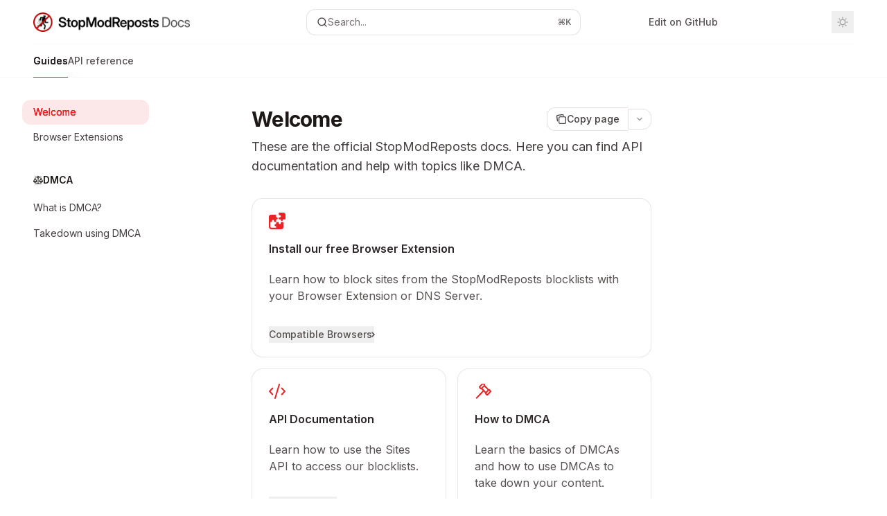

--- FILE ---
content_type: text/html; charset=utf-8
request_url: https://docs.stopmodreposts.org/
body_size: 21309
content:
<!DOCTYPE html><html lang="en" class="__variable_47c970 __variable_3bbdad dark" data-banner-state="visible" data-page-mode="none"><head><meta charSet="utf-8"/><meta name="viewport" content="width=device-width, initial-scale=1, maximum-scale=1, viewport-fit=cover"/><link rel="preload" href="/mintlify-assets/_next/static/media/bb3ef058b751a6ad-s.p.woff2" as="font" crossorigin="" type="font/woff2"/><link rel="preload" href="/mintlify-assets/_next/static/media/c4b700dcb2187787-s.p.woff2" as="font" crossorigin="" type="font/woff2"/><link rel="preload" href="/mintlify-assets/_next/static/media/e4af272ccee01ff0-s.p.woff2" as="font" crossorigin="" type="font/woff2"/><link rel="preload" as="image" href="https://mintcdn.com/berrysauce/TPiJd2r9HrBBEA3l/logo/smr-logo-light.png?fit=max&amp;auto=format&amp;n=TPiJd2r9HrBBEA3l&amp;q=85&amp;s=271ed268e5efdd7249bbec9c10eecfe5"/><link rel="preload" as="image" href="https://mintcdn.com/berrysauce/TPiJd2r9HrBBEA3l/logo/smr-logo-dark.png?fit=max&amp;auto=format&amp;n=TPiJd2r9HrBBEA3l&amp;q=85&amp;s=427bbf2633df34ae216b8abec3e771a4"/><link rel="stylesheet" href="/mintlify-assets/_next/static/css/036faf4489cc5775.css?dpl=dpl_4x5QHHnDTTmJr6wpkjtUa5Zqqnb9" data-precedence="next"/><link rel="stylesheet" href="/mintlify-assets/_next/static/css/9e8832c8599d2dba.css?dpl=dpl_4x5QHHnDTTmJr6wpkjtUa5Zqqnb9" data-precedence="next"/><link rel="stylesheet" href="/mintlify-assets/_next/static/css/5b8c8e3125ac4cdb.css?dpl=dpl_4x5QHHnDTTmJr6wpkjtUa5Zqqnb9" data-precedence="next"/><link rel="preload" as="script" fetchPriority="low" href="/mintlify-assets/_next/static/chunks/webpack-9c76db5026884fcb.js?dpl=dpl_4x5QHHnDTTmJr6wpkjtUa5Zqqnb9"/><script src="/mintlify-assets/_next/static/chunks/87c73c54-dd8d81ac9604067c.js?dpl=dpl_4x5QHHnDTTmJr6wpkjtUa5Zqqnb9" async=""></script><script src="/mintlify-assets/_next/static/chunks/90018-e4ae227203d1760d.js?dpl=dpl_4x5QHHnDTTmJr6wpkjtUa5Zqqnb9" async=""></script><script src="/mintlify-assets/_next/static/chunks/main-app-76ddd9525ef90e67.js?dpl=dpl_4x5QHHnDTTmJr6wpkjtUa5Zqqnb9" async=""></script><script src="/mintlify-assets/_next/static/chunks/891cff7f-dcf0b8e94fd9e2cd.js?dpl=dpl_4x5QHHnDTTmJr6wpkjtUa5Zqqnb9" async=""></script><script src="/mintlify-assets/_next/static/chunks/82431-a3e0a126611457bf.js?dpl=dpl_4x5QHHnDTTmJr6wpkjtUa5Zqqnb9" async=""></script><script src="/mintlify-assets/_next/static/chunks/43881-67920a24b626c850.js?dpl=dpl_4x5QHHnDTTmJr6wpkjtUa5Zqqnb9" async=""></script><script src="/mintlify-assets/_next/static/chunks/98816-4875194b6205382d.js?dpl=dpl_4x5QHHnDTTmJr6wpkjtUa5Zqqnb9" async=""></script><script src="/mintlify-assets/_next/static/chunks/65328-3d54cd12f81740fc.js?dpl=dpl_4x5QHHnDTTmJr6wpkjtUa5Zqqnb9" async=""></script><script src="/mintlify-assets/_next/static/chunks/19664-8ce43df6b74bea12.js?dpl=dpl_4x5QHHnDTTmJr6wpkjtUa5Zqqnb9" async=""></script><script src="/mintlify-assets/_next/static/chunks/25930-01dd4e2ef73c8192.js?dpl=dpl_4x5QHHnDTTmJr6wpkjtUa5Zqqnb9" async=""></script><script src="/mintlify-assets/_next/static/chunks/30479-b07fa1b16940be02.js?dpl=dpl_4x5QHHnDTTmJr6wpkjtUa5Zqqnb9" async=""></script><script src="/mintlify-assets/_next/static/chunks/app/error-c060937b45dcf8a0.js?dpl=dpl_4x5QHHnDTTmJr6wpkjtUa5Zqqnb9" async=""></script><script src="/mintlify-assets/_next/static/chunks/cfdfcc00-442051842d4b5e4f.js?dpl=dpl_4x5QHHnDTTmJr6wpkjtUa5Zqqnb9" async=""></script><script src="/mintlify-assets/_next/static/chunks/d30757c7-2d2105da33b688d0.js?dpl=dpl_4x5QHHnDTTmJr6wpkjtUa5Zqqnb9" async=""></script><script src="/mintlify-assets/_next/static/chunks/21246-a76922653256bc59.js?dpl=dpl_4x5QHHnDTTmJr6wpkjtUa5Zqqnb9" async=""></script><script src="/mintlify-assets/_next/static/chunks/91769-9676d6554ffd66a5.js?dpl=dpl_4x5QHHnDTTmJr6wpkjtUa5Zqqnb9" async=""></script><script src="/mintlify-assets/_next/static/chunks/70523-43da3b59f75962b1.js?dpl=dpl_4x5QHHnDTTmJr6wpkjtUa5Zqqnb9" async=""></script><script src="/mintlify-assets/_next/static/chunks/74610-281c4fe11ead87d4.js?dpl=dpl_4x5QHHnDTTmJr6wpkjtUa5Zqqnb9" async=""></script><script src="/mintlify-assets/_next/static/chunks/73205-a2c167623badc97e.js?dpl=dpl_4x5QHHnDTTmJr6wpkjtUa5Zqqnb9" async=""></script><script src="/mintlify-assets/_next/static/chunks/14224-36e6b7aac9555883.js?dpl=dpl_4x5QHHnDTTmJr6wpkjtUa5Zqqnb9" async=""></script><script src="/mintlify-assets/_next/static/chunks/83667-96d468d2a9e97e66.js?dpl=dpl_4x5QHHnDTTmJr6wpkjtUa5Zqqnb9" async=""></script><script src="/mintlify-assets/_next/static/chunks/86707-51019e4db536ad3f.js?dpl=dpl_4x5QHHnDTTmJr6wpkjtUa5Zqqnb9" async=""></script><script src="/mintlify-assets/_next/static/chunks/59823-6706688e96d67c66.js?dpl=dpl_4x5QHHnDTTmJr6wpkjtUa5Zqqnb9" async=""></script><script src="/mintlify-assets/_next/static/chunks/app/%255Fsites/%5Bsubdomain%5D/(multitenant)/layout-12f4782e0ecfb2fe.js?dpl=dpl_4x5QHHnDTTmJr6wpkjtUa5Zqqnb9" async=""></script><script src="/mintlify-assets/_next/static/chunks/app/%255Fsites/%5Bsubdomain%5D/not-found-925637f4ed534041.js?dpl=dpl_4x5QHHnDTTmJr6wpkjtUa5Zqqnb9" async=""></script><script src="/mintlify-assets/_next/static/chunks/app/%255Fsites/%5Bsubdomain%5D/error-5170d41fa0805672.js?dpl=dpl_4x5QHHnDTTmJr6wpkjtUa5Zqqnb9" async=""></script><script src="/mintlify-assets/_next/static/chunks/25263-e8148a9469ac0518.js?dpl=dpl_4x5QHHnDTTmJr6wpkjtUa5Zqqnb9" async=""></script><script src="/mintlify-assets/_next/static/chunks/21822-97bc78591e6a27ed.js?dpl=dpl_4x5QHHnDTTmJr6wpkjtUa5Zqqnb9" async=""></script><script src="/mintlify-assets/_next/static/chunks/app/%255Fsites/%5Bsubdomain%5D/(multitenant)/%5B%5B...slug%5D%5D/page-717290e0ac1f08d7.js?dpl=dpl_4x5QHHnDTTmJr6wpkjtUa5Zqqnb9" async=""></script><script src="/mintlify-assets/_next/static/chunks/64829-3fe744dcf3607a79.js?dpl=dpl_4x5QHHnDTTmJr6wpkjtUa5Zqqnb9" async=""></script><script src="/mintlify-assets/_next/static/chunks/app/%255Fsites/%5Bsubdomain%5D/(multitenant)/%40topbar/%5B%5B...slug%5D%5D/page-b9cd1f66b57fc733.js?dpl=dpl_4x5QHHnDTTmJr6wpkjtUa5Zqqnb9" async=""></script><meta name="next-size-adjust" content=""/><link rel="preload" href="https://d4tuoctqmanu0.cloudfront.net/katex.min.css" as="style"/><title>Welcome - StopModReposts Docs</title><meta name="description" content="These are the official StopModReposts docs. Here you can find API documentation and help with topics like DMCA."/><meta name="application-name" content="StopModReposts Docs"/><meta name="generator" content="Mintlify"/><meta name="msapplication-config" content="/mintlify-assets/_mintlify/favicons/berrysauce/kGcDbaCgb6kei487/_generated/favicon/browserconfig.xml"/><meta name="apple-mobile-web-app-title" content="StopModReposts Docs"/><meta name="msapplication-TileColor" content="#e92326"/><meta name="charset" content="utf-8"/><meta name="og:site_name" content="StopModReposts Docs"/><meta name="canonical" content="https://docs.stopmodreposts.org"/><link rel="canonical" href="https://docs.stopmodreposts.org"/><link rel="alternate" type="application/xml" href="/sitemap.xml"/><meta property="og:title" content="Welcome - StopModReposts Docs"/><meta property="og:description" content="These are the official StopModReposts docs. Here you can find API documentation and help with topics like DMCA."/><meta property="og:url" content="https://docs.stopmodreposts.org"/><meta property="og:image" content="https://berrysauce.mintlify.app/mintlify-assets/_next/image?url=%2F_mintlify%2Fapi%2Fog%3Fdivision%3DDocumentation%26title%3DWelcome%26description%3DThese%2Bare%2Bthe%2Bofficial%2BStopModReposts%2Bdocs.%2BHere%2Byou%2Bcan%2Bfind%2BAPI%2Bdocumentation%2Band%2Bhelp%2Bwith%2Btopics%2Blike%2BDMCA.%26logoLight%3Dhttps%253A%252F%252Fmintcdn.com%252Fberrysauce%252FTPiJd2r9HrBBEA3l%252Flogo%252Fsmr-logo-light.png%253Ffit%253Dmax%2526auto%253Dformat%2526n%253DTPiJd2r9HrBBEA3l%2526q%253D85%2526s%253D271ed268e5efdd7249bbec9c10eecfe5%26logoDark%3Dhttps%253A%252F%252Fmintcdn.com%252Fberrysauce%252FTPiJd2r9HrBBEA3l%252Flogo%252Fsmr-logo-dark.png%253Ffit%253Dmax%2526auto%253Dformat%2526n%253DTPiJd2r9HrBBEA3l%2526q%253D85%2526s%253D427bbf2633df34ae216b8abec3e771a4%26primaryColor%3D%2523e92326%26lightColor%3D%2523B70205%26darkColor%3D%2523e92326%26backgroundLight%3D%2523ffffff%26backgroundDark%3D%25230c090b&amp;w=1200&amp;q=100"/><meta property="og:image:width" content="1200"/><meta property="og:image:height" content="630"/><meta property="og:type" content="website"/><meta name="twitter:card" content="summary_large_image"/><meta name="twitter:title" content="Welcome - StopModReposts Docs"/><meta name="twitter:description" content="These are the official StopModReposts docs. Here you can find API documentation and help with topics like DMCA."/><meta name="twitter:image" content="https://berrysauce.mintlify.app/mintlify-assets/_next/image?url=%2F_mintlify%2Fapi%2Fog%3Fdivision%3DDocumentation%26title%3DWelcome%26description%3DThese%2Bare%2Bthe%2Bofficial%2BStopModReposts%2Bdocs.%2BHere%2Byou%2Bcan%2Bfind%2BAPI%2Bdocumentation%2Band%2Bhelp%2Bwith%2Btopics%2Blike%2BDMCA.%26logoLight%3Dhttps%253A%252F%252Fmintcdn.com%252Fberrysauce%252FTPiJd2r9HrBBEA3l%252Flogo%252Fsmr-logo-light.png%253Ffit%253Dmax%2526auto%253Dformat%2526n%253DTPiJd2r9HrBBEA3l%2526q%253D85%2526s%253D271ed268e5efdd7249bbec9c10eecfe5%26logoDark%3Dhttps%253A%252F%252Fmintcdn.com%252Fberrysauce%252FTPiJd2r9HrBBEA3l%252Flogo%252Fsmr-logo-dark.png%253Ffit%253Dmax%2526auto%253Dformat%2526n%253DTPiJd2r9HrBBEA3l%2526q%253D85%2526s%253D427bbf2633df34ae216b8abec3e771a4%26primaryColor%3D%2523e92326%26lightColor%3D%2523B70205%26darkColor%3D%2523e92326%26backgroundLight%3D%2523ffffff%26backgroundDark%3D%25230c090b&amp;w=1200&amp;q=100"/><meta name="twitter:image:width" content="1200"/><meta name="twitter:image:height" content="630"/><link rel="apple-touch-icon" href="/mintlify-assets/_mintlify/favicons/berrysauce/kGcDbaCgb6kei487/_generated/favicon/apple-touch-icon.png" type="image/png" sizes="180x180"/><link rel="icon" href="/mintlify-assets/_mintlify/favicons/berrysauce/kGcDbaCgb6kei487/_generated/favicon/favicon-16x16.png" type="image/png" sizes="16x16" media="(prefers-color-scheme: light)"/><link rel="icon" href="/mintlify-assets/_mintlify/favicons/berrysauce/kGcDbaCgb6kei487/_generated/favicon/favicon-32x32.png" type="image/png" sizes="32x32" media="(prefers-color-scheme: light)"/><link rel="shortcut icon" href="/mintlify-assets/_mintlify/favicons/berrysauce/kGcDbaCgb6kei487/_generated/favicon/favicon.ico" type="image/x-icon" media="(prefers-color-scheme: light)"/><link rel="icon" href="/mintlify-assets/_mintlify/favicons/berrysauce/kGcDbaCgb6kei487/_generated/favicon-dark/favicon-16x16.png" type="image/png" sizes="16x16" media="(prefers-color-scheme: dark)"/><link rel="icon" href="/mintlify-assets/_mintlify/favicons/berrysauce/kGcDbaCgb6kei487/_generated/favicon-dark/favicon-32x32.png" type="image/png" sizes="32x32" media="(prefers-color-scheme: dark)"/><link rel="shortcut icon" href="/mintlify-assets/_mintlify/favicons/berrysauce/kGcDbaCgb6kei487/_generated/favicon-dark/favicon.ico" type="image/x-icon" media="(prefers-color-scheme: dark)"/><script type="text/javascript">(function(a,b){try{let c=document.getElementById("banner")?.innerText;if(c){for(let d=0;d<localStorage.length;d++){let e=localStorage.key(d);if(e?.endsWith(a)&&localStorage.getItem(e)===c)return void document.documentElement.setAttribute(b,"hidden")}document.documentElement.setAttribute(b,"visible");return}for(let c=0;c<localStorage.length;c++){let d=localStorage.key(c);if(d?.endsWith(a)&&localStorage.getItem(d))return void document.documentElement.setAttribute(b,"hidden")}document.documentElement.setAttribute(b,"visible")}catch(a){document.documentElement.setAttribute(b,"hidden")}})(
  "bannerDismissed",
  "data-banner-state",
)</script><script src="/mintlify-assets/_next/static/chunks/polyfills-42372ed130431b0a.js?dpl=dpl_4x5QHHnDTTmJr6wpkjtUa5Zqqnb9" noModule=""></script></head><body><div hidden=""><!--$--><!--/$--></div><script>((a,b,c,d,e,f,g,h)=>{let i=document.documentElement,j=["light","dark"];function k(b){var c;(Array.isArray(a)?a:[a]).forEach(a=>{let c="class"===a,d=c&&f?e.map(a=>f[a]||a):e;c?(i.classList.remove(...d),i.classList.add(f&&f[b]?f[b]:b)):i.setAttribute(a,b)}),c=b,h&&j.includes(c)&&(i.style.colorScheme=c)}if(d)k(d);else try{let a=localStorage.getItem(b)||c,d=g&&"system"===a?window.matchMedia("(prefers-color-scheme: dark)").matches?"dark":"light":a;k(d)}catch(a){}})("class","isDarkMode","system",null,["dark","light","true","false","system"],{"true":"dark","false":"light","dark":"dark","light":"light"},true,true)</script><script>(self.__next_s=self.__next_s||[]).push([0,{"children":"(function j(a,b,c,d,e){try{let f,g,h=[];try{h=window.location.pathname.split(\"/\").filter(a=>\"\"!==a&&\"global\"!==a).slice(0,2)}catch{h=[]}let i=h.find(a=>c.includes(a)),j=[];for(let c of(i?j.push(i):j.push(b),j.push(\"global\"),j)){if(!c)continue;let b=a[c];if(b?.content){f=b.content,g=c;break}}if(!f)return void document.documentElement.setAttribute(d,\"hidden\");let k=!0,l=0;for(;l<localStorage.length;){let a=localStorage.key(l);if(l++,!a?.endsWith(e))continue;let b=localStorage.getItem(a);if(b&&b===f){k=!1;break}g&&(a.startsWith(`lang:${g}_`)||!a.startsWith(\"lang:\"))&&(localStorage.removeItem(a),l--)}document.documentElement.setAttribute(d,k?\"visible\":\"hidden\")}catch(a){console.error(a),document.documentElement.setAttribute(d,\"hidden\")}})(\n  {},\n  \"en\",\n  [],\n  \"data-banner-state\",\n  \"bannerDismissed\",\n)","id":"_mintlify-banner-script"}])</script><style>:root {
    --primary: 233 35 38;
    --primary-light: 183 2 5;
    --primary-dark: 233 35 38;
    --tooltip-foreground: 255 255 255;
    --background-light: 255 255 255;
    --background-dark: 12 9 11;
    --gray-50: 249 243 244;
    --gray-100: 245 239 239;
    --gray-200: 229 223 223;
    --gray-300: 213 207 207;
    --gray-400: 165 159 159;
    --gray-500: 119 113 113;
    --gray-600: 87 81 81;
    --gray-700: 69 63 63;
    --gray-800: 44 38 38;
    --gray-900: 29 23 23;
    --gray-950: 17 11 11;
  }</style><script type="text/javascript">
          (function() {
            function loadKatex() {
              const link = document.querySelector('link[href="https://d4tuoctqmanu0.cloudfront.net/katex.min.css"]');
              if (link) link.rel = 'stylesheet';
            }
            if (document.readyState === 'loading') {
              document.addEventListener('DOMContentLoaded', loadKatex);
            } else {
              loadKatex();
            }
          })();
        </script><div class="relative antialiased text-gray-500 dark:text-gray-400"><script>(self.__next_s=self.__next_s||[]).push([0,{"suppressHydrationWarning":true,"children":"(function(a,b,c,d){var e;let f,g=\"mint\"===d||\"linden\"===d?\"sidebar\":\"sidebar-content\",h=(e=d,f=\"navbar-transition\",\"maple\"===e&&(f+=\"-maple\"),\"willow\"===e&&(f+=\"-willow\"),f);function i(){document.documentElement.classList.add(\"lg:[--scroll-mt:9.5rem]\")}function j(a){document.getElementById(g)?.style.setProperty(\"top\",`${a}rem`)}function k(a){document.getElementById(g)?.style.setProperty(\"height\",`calc(100vh - ${a}rem)`)}function l(a,b){!a&&b||a&&!b?(i(),document.documentElement.classList.remove(\"lg:[--scroll-mt:12rem]\")):a&&b&&(document.documentElement.classList.add(\"lg:[--scroll-mt:12rem]\"),document.documentElement.classList.remove(\"lg:[--scroll-mt:9.5rem]\"))}let m=document.documentElement.getAttribute(\"data-banner-state\"),n=null!=m?\"visible\"===m:b;switch(d){case\"mint\":j(c),l(a,n);break;case\"palm\":case\"aspen\":j(c),k(c),l(a,n);break;case\"linden\":j(c),n&&i();break;case\"almond\":document.documentElement.style.setProperty(\"--scroll-mt\",\"2.5rem\"),j(c),k(c)}let o=function(){let a=document.createElement(\"style\");return a.appendChild(document.createTextNode(\"*,*::before,*::after{-webkit-transition:none!important;-moz-transition:none!important;-o-transition:none!important;-ms-transition:none!important;transition:none!important}\")),document.head.appendChild(a),function(){window.getComputedStyle(document.body),setTimeout(()=>{document.head.removeChild(a)},1)}}();(\"requestAnimationFrame\"in globalThis?requestAnimationFrame:setTimeout)(()=>{let a;a=!1,a=window.scrollY>50,document.getElementById(h)?.setAttribute(\"data-is-opaque\",`${!!a}`),o()})})(\n  true,\n  false,\n  (function m(a,b,c){let d=document.documentElement.getAttribute(\"data-banner-state\"),e=2.5*!!(null!=d?\"visible\"===d:b),f=3*!!a,g=4,h=e+g+f;switch(c){case\"mint\":case\"palm\":break;case\"aspen\":f=2.5*!!a,g=3.5,h=e+f+g;break;case\"linden\":g=4,h=e+g;break;case\"almond\":g=3.5,h=e+g}return h})(true, false, \"mint\"),\n  \"mint\",\n)","id":"_mintlify-scroll-top-script"}])</script><a href="#content-area" class="sr-only focus:not-sr-only focus:fixed focus:top-2 focus:left-2 focus:z-50 focus:p-2 focus:text-sm focus:bg-background-light dark:focus:bg-background-dark focus:rounded-md focus:outline-primary dark:focus:outline-primary-light">Skip to main content</a><div class="max-lg:contents lg:flex lg:w-full"><div class="max-lg:contents lg:flex-1 lg:min-w-0 lg:overflow-x-clip"><div id="navbar" class="z-30 fixed lg:sticky top-0 w-full peer is-not-custom peer is-not-center peer is-not-wide peer is-not-frame"><div id="navbar-transition" class="absolute w-full h-full backdrop-blur flex-none transition-colors duration-500 border-b border-gray-500/5 dark:border-gray-300/[0.06] data-[is-opaque=true]:bg-background-light data-[is-opaque=true]:supports-backdrop-blur:bg-background-light/95 data-[is-opaque=true]:dark:bg-background-dark/75 data-[is-opaque=false]:supports-backdrop-blur:bg-background-light/60 data-[is-opaque=false]:dark:bg-transparent" data-is-opaque="false"></div><div class="max-w-8xl mx-auto relative"><div><div class="relative"><div class="flex items-center lg:px-12 h-16 min-w-0 mx-4 lg:mx-0"><div class="h-full relative flex-1 flex items-center gap-x-4 min-w-0 border-b border-gray-500/5 dark:border-gray-300/[0.06]"><div class="flex-1 flex items-center gap-x-4"><a class="" href="/"><span class="sr-only">StopModReposts Docs<!-- --> home page</span><img class="nav-logo w-auto h-7 relative object-contain block dark:hidden" src="https://mintcdn.com/berrysauce/TPiJd2r9HrBBEA3l/logo/smr-logo-light.png?fit=max&amp;auto=format&amp;n=TPiJd2r9HrBBEA3l&amp;q=85&amp;s=271ed268e5efdd7249bbec9c10eecfe5" alt="light logo"/><img class="nav-logo w-auto h-7 relative object-contain hidden dark:block" src="https://mintcdn.com/berrysauce/TPiJd2r9HrBBEA3l/logo/smr-logo-dark.png?fit=max&amp;auto=format&amp;n=TPiJd2r9HrBBEA3l&amp;q=85&amp;s=427bbf2633df34ae216b8abec3e771a4" alt="dark logo"/></a><div class="hidden lg:flex items-center gap-x-2"></div></div><div class="relative hidden lg:flex items-center flex-1 z-20 justify-center"><button type="button" class="flex pointer-events-auto rounded-xl w-full items-center text-sm leading-6 h-9 pl-3.5 pr-3 text-gray-500 dark:text-white/50 bg-background-light dark:bg-background-dark dark:brightness-[1.1] dark:ring-1 dark:hover:brightness-[1.25] ring-1 ring-gray-400/30 hover:ring-gray-600/30 dark:ring-gray-600/30 dark:hover:ring-gray-500/30 justify-between truncate gap-2 min-w-[43px]" id="search-bar-entry" aria-label="Open search"><div class="flex items-center gap-2 min-w-[42px]"><svg xmlns="http://www.w3.org/2000/svg" width="16" height="16" viewBox="0 0 24 24" fill="none" stroke="currentColor" stroke-width="2" stroke-linecap="round" stroke-linejoin="round" class="lucide lucide-search min-w-4 flex-none text-gray-700 hover:text-gray-800 dark:text-gray-400 hover:dark:text-gray-200"><circle cx="11" cy="11" r="8"></circle><path d="m21 21-4.3-4.3"></path></svg><div class="truncate min-w-0">Search...</div></div><span class="flex-none text-xs font-semibold">⌘<!-- -->K</span></button></div><div class="flex-1 relative hidden lg:flex items-center ml-auto justify-end space-x-4"><nav class="text-sm"><ul class="flex space-x-6 items-center"><li class="navbar-link"><a href="https://github.com/StopModReposts/docs" class="flex items-center gap-1.5 whitespace-nowrap font-medium text-gray-600 hover:text-gray-900 dark:text-gray-400 dark:hover:text-gray-300" target="_blank">Edit on GitHub</a></li><li class="block lg:hidden"><a class="flex items-center gap-1.5 whitespace-nowrap font-medium text-gray-600 hover:text-gray-900 dark:text-gray-400 dark:hover:text-gray-300" href="https://dashboard.mintlify.com">Dashboard</a></li><li class="whitespace-nowrap hidden lg:flex" id="topbar-cta-button"><a target="_blank" class="group px-4 py-1.5 relative inline-flex items-center text-sm font-medium" href="https://dashboard.mintlify.com"><span class="absolute inset-0 bg-primary-dark rounded-xl group-hover:opacity-[0.9]"></span><div class="mr-0.5 space-x-2.5 flex items-center"><span class="z-10 text-white">Dashboard</span><svg width="3" height="24" viewBox="0 -9 3 24" class="h-5 rotate-0 overflow-visible text-white/90"><path d="M0 0L3 3L0 6" fill="none" stroke="currentColor" stroke-width="1.5" stroke-linecap="round"></path></svg></div></a></li></ul></nav><div class="flex items-center"><button class="group p-2 flex items-center justify-center" aria-label="Toggle dark mode"><svg width="16" height="16" viewBox="0 0 16 16" fill="none" stroke="currentColor" xmlns="http://www.w3.org/2000/svg" class="h-4 w-4 block text-gray-400 dark:hidden group-hover:text-gray-600"><g clip-path="url(#clip0_2880_7340)"><path d="M8 1.11133V2.00022" stroke-width="1.5" stroke-linecap="round" stroke-linejoin="round"></path><path d="M12.8711 3.12891L12.2427 3.75735" stroke-width="1.5" stroke-linecap="round" stroke-linejoin="round"></path><path d="M14.8889 8H14" stroke-width="1.5" stroke-linecap="round" stroke-linejoin="round"></path><path d="M12.8711 12.8711L12.2427 12.2427" stroke-width="1.5" stroke-linecap="round" stroke-linejoin="round"></path><path d="M8 14.8889V14" stroke-width="1.5" stroke-linecap="round" stroke-linejoin="round"></path><path d="M3.12891 12.8711L3.75735 12.2427" stroke-width="1.5" stroke-linecap="round" stroke-linejoin="round"></path><path d="M1.11133 8H2.00022" stroke-width="1.5" stroke-linecap="round" stroke-linejoin="round"></path><path d="M3.12891 3.12891L3.75735 3.75735" stroke-width="1.5" stroke-linecap="round" stroke-linejoin="round"></path><path d="M8.00043 11.7782C10.0868 11.7782 11.7782 10.0868 11.7782 8.00043C11.7782 5.91402 10.0868 4.22266 8.00043 4.22266C5.91402 4.22266 4.22266 5.91402 4.22266 8.00043C4.22266 10.0868 5.91402 11.7782 8.00043 11.7782Z" stroke-width="1.5" stroke-linecap="round" stroke-linejoin="round"></path></g><defs><clipPath id="clip0_2880_7340"><rect width="16" height="16" fill="white"></rect></clipPath></defs></svg><svg xmlns="http://www.w3.org/2000/svg" width="24" height="24" viewBox="0 0 24 24" fill="none" stroke="currentColor" stroke-width="2" stroke-linecap="round" stroke-linejoin="round" class="lucide lucide-moon h-4 w-4 hidden dark:block text-gray-500 dark:group-hover:text-gray-300"><path d="M12 3a6 6 0 0 0 9 9 9 9 0 1 1-9-9Z"></path></svg></button></div></div><div class="flex lg:hidden items-center gap-3"><button type="button" class="text-gray-500 w-8 h-8 flex items-center justify-center hover:text-gray-600 dark:text-gray-400 dark:hover:text-gray-300" id="search-bar-entry-mobile" aria-label="Open search"><span class="sr-only">Search...</span><svg class="h-4 w-4 bg-gray-500 dark:bg-gray-400 hover:bg-gray-600 dark:hover:bg-gray-300" style="-webkit-mask-image:url(https://d3gk2c5xim1je2.cloudfront.net/v7.1.0/solid/magnifying-glass.svg);-webkit-mask-repeat:no-repeat;-webkit-mask-position:center;mask-image:url(https://d3gk2c5xim1je2.cloudfront.net/v7.1.0/solid/magnifying-glass.svg);mask-repeat:no-repeat;mask-position:center"></svg></button><button aria-label="More actions" class="h-7 w-5 flex items-center justify-end"><svg class="h-4 w-4 bg-gray-500 dark:bg-gray-400 hover:bg-gray-600 dark:hover:bg-gray-300" style="-webkit-mask-image:url(https://d3gk2c5xim1je2.cloudfront.net/v7.1.0/solid/ellipsis-vertical.svg);-webkit-mask-repeat:no-repeat;-webkit-mask-position:center;mask-image:url(https://d3gk2c5xim1je2.cloudfront.net/v7.1.0/solid/ellipsis-vertical.svg);mask-repeat:no-repeat;mask-position:center"></svg></button></div></div></div><button type="button" class="flex items-center h-14 py-4 px-5 lg:hidden focus:outline-0 w-full text-left"><div class="text-gray-500 hover:text-gray-600 dark:text-gray-400 dark:hover:text-gray-300"><span class="sr-only">Navigation</span><svg class="h-4" fill="currentColor" xmlns="http://www.w3.org/2000/svg" viewBox="0 0 448 512"><path d="M0 96C0 78.3 14.3 64 32 64H416c17.7 0 32 14.3 32 32s-14.3 32-32 32H32C14.3 128 0 113.7 0 96zM0 256c0-17.7 14.3-32 32-32H416c17.7 0 32 14.3 32 32s-14.3 32-32 32H32c-17.7 0-32-14.3-32-32zM448 416c0 17.7-14.3 32-32 32H32c-17.7 0-32-14.3-32-32s14.3-32 32-32H416c17.7 0 32 14.3 32 32z"></path></svg></div><div class="ml-4 flex text-sm leading-6 whitespace-nowrap min-w-0 space-x-3 overflow-hidden"><div class="font-semibold text-gray-900 truncate dark:text-gray-200 min-w-0 flex-1">Welcome</div></div></button></div><div class="hidden lg:flex px-12 h-12"><div class="nav-tabs h-full flex text-sm gap-x-6"><a class="link nav-tabs-item group relative h-full gap-2 flex items-center font-medium hover:text-gray-800 dark:hover:text-gray-300 text-gray-800 dark:text-gray-200 [text-shadow:-0.2px_0_0_currentColor,0.2px_0_0_currentColor]" href="/">Guides<div class="absolute bottom-0 h-[1.5px] w-full left-0 bg-primary dark:bg-primary-light"></div></a><a class="link nav-tabs-item group relative h-full gap-2 flex items-center font-medium text-gray-600 dark:text-gray-400 hover:text-gray-800 dark:hover:text-gray-300" href="/api-reference/introduction">API reference<div class="absolute bottom-0 h-[1.5px] w-full left-0 group-hover:bg-gray-200 dark:group-hover:bg-gray-700"></div></a></div></div></div></div><span hidden="" style="position:fixed;top:1px;left:1px;width:1px;height:0;padding:0;margin:-1px;overflow:hidden;clip:rect(0, 0, 0, 0);white-space:nowrap;border-width:0;display:none"></span></div><div class="peer-[.is-not-center]:max-w-8xl peer-[.is-center]:max-w-3xl peer-[.is-not-custom]:px-4 peer-[.is-not-custom]:mx-auto peer-[.is-not-custom]:lg:px-8 peer-[.is-wide]:[&amp;&gt;div:last-child]:max-w-6xl peer-[.is-custom]:contents peer-[.is-custom]:[&amp;&gt;div:first-child]:!hidden peer-[.is-custom]:[&amp;&gt;div:first-child]:sm:!hidden peer-[.is-custom]:[&amp;&gt;div:first-child]:md:!hidden peer-[.is-custom]:[&amp;&gt;div:first-child]:lg:!hidden peer-[.is-custom]:[&amp;&gt;div:first-child]:xl:!hidden peer-[.is-center]:[&amp;&gt;div:first-child]:!hidden peer-[.is-center]:[&amp;&gt;div:first-child]:sm:!hidden peer-[.is-center]:[&amp;&gt;div:first-child]:md:!hidden peer-[.is-center]:[&amp;&gt;div:first-child]:lg:!hidden peer-[.is-center]:[&amp;&gt;div:first-child]:xl:!hidden"><div class="z-20 hidden lg:block fixed bottom-0 right-auto w-[18rem]" id="sidebar" style="top:7rem"><div class="absolute inset-0 z-10 stable-scrollbar-gutter overflow-auto pr-8 pb-10" id="sidebar-content"><div class="relative lg:text-sm lg:leading-6"><div class="sticky top-0 h-8 z-10 bg-gradient-to-b from-background-light dark:from-background-dark"></div><div id="navigation-items"><ul class="sidebar-group"><li id="/" class="relative scroll-m-4 first:scroll-m-20" data-title="Welcome"><a class="group flex items-center pr-3 py-1.5 cursor-pointer gap-x-3 text-left break-words hyphens-auto rounded-xl w-full outline-offset-[-1px] bg-primary/10 text-primary [text-shadow:-0.2px_0_0_currentColor,0.2px_0_0_currentColor] dark:text-primary-light dark:bg-primary-light/10" style="padding-left:1rem" href="/"><div class="flex-1 flex items-center space-x-2.5"><div class="">Welcome</div></div></a></li></ul><ul class="sidebar-group"><li id="/guides/browser-extensions" class="relative scroll-m-4 first:scroll-m-20" data-title="Browser Extensions"><a class="group flex items-center pr-3 py-1.5 cursor-pointer gap-x-3 text-left rounded-xl w-full outline-offset-[-1px] hover:bg-gray-600/5 dark:hover:bg-gray-200/5 text-gray-700 hover:text-gray-900 dark:text-gray-400 dark:hover:text-gray-300" style="padding-left:1rem" href="/guides/browser-extensions"><div class="flex-1 flex items-center space-x-2.5"><div class="">Browser Extensions</div></div></a></li></ul><div class="mt-6 lg:mt-8"><div class="sidebar-group-header flex items-center gap-2.5 pl-4 mb-3.5 lg:mb-2.5 font-semibold text-gray-900 dark:text-gray-200"><svg class="sidebar-group-icon h-3.5 w-3.5 bg-current" style="-webkit-mask-image:url(https://d3gk2c5xim1je2.cloudfront.net/v7.1.0/regular/scale-balanced.svg);-webkit-mask-repeat:no-repeat;-webkit-mask-position:center;mask-image:url(https://d3gk2c5xim1je2.cloudfront.net/v7.1.0/regular/scale-balanced.svg);mask-repeat:no-repeat;mask-position:center"></svg><h5 id="sidebar-title">DMCA</h5></div><ul id="sidebar-group" class="sidebar-group space-y-px"><li id="/guides/dmca/what-is-dmca" class="relative scroll-m-4 first:scroll-m-20" data-title="What is DMCA?"><a class="group flex items-center pr-3 py-1.5 cursor-pointer gap-x-3 text-left rounded-xl w-full outline-offset-[-1px] hover:bg-gray-600/5 dark:hover:bg-gray-200/5 text-gray-700 hover:text-gray-900 dark:text-gray-400 dark:hover:text-gray-300" style="padding-left:1rem" href="/guides/dmca/what-is-dmca"><div class="flex-1 flex items-center space-x-2.5"><div class="">What is DMCA?</div></div></a></li><li id="/guides/dmca/takedown" class="relative scroll-m-4 first:scroll-m-20" data-title="Takedown using DMCA"><a class="group flex items-center pr-3 py-1.5 cursor-pointer gap-x-3 text-left rounded-xl w-full outline-offset-[-1px] hover:bg-gray-600/5 dark:hover:bg-gray-200/5 text-gray-700 hover:text-gray-900 dark:text-gray-400 dark:hover:text-gray-300" style="padding-left:1rem" href="/guides/dmca/takedown"><div class="flex-1 flex items-center space-x-2.5"><div class="">Takedown using DMCA</div></div></a></li></ul></div></div></div></div></div><div id="content-container"><script>(self.__next_s=self.__next_s||[]).push([0,{"children":"document.documentElement.setAttribute('data-page-mode', 'none');","id":"_mintlify-page-mode-script"}])</script><script>(self.__next_s=self.__next_s||[]).push([0,{"suppressHydrationWarning":true,"children":"(function n(a,b){if(!document.getElementById(\"footer\")?.classList.contains(\"advanced-footer\")||\"maple\"===b||\"willow\"===b||\"almond\"===b)return;let c=document.documentElement.getAttribute(\"data-page-mode\"),d=document.getElementById(\"navbar\"),e=document.getElementById(\"navigation-items\"),f=document.getElementById(\"sidebar\"),g=document.getElementById(\"footer\"),h=document.getElementById(\"table-of-contents-content\"),i=(e?.clientHeight??0)+16*a+32*(\"mint\"===b||\"linden\"===b);if(!g||\"center\"===c)return;let j=g.getBoundingClientRect().top,k=window.innerHeight-j;f&&e&&(i>j?(f.style.top=`-${k}px`,f.style.height=`${window.innerHeight}px`):(f.style.top=`${a}rem`,f.style.height=\"auto\")),h&&d&&(k>0?h.style.top=\"custom\"===c?`${d.clientHeight-k}px`:`${40+d.clientHeight-k}px`:h.style.top=\"\")})(\n  (function m(a,b,c){let d=document.documentElement.getAttribute(\"data-banner-state\"),e=2.5*!!(null!=d?\"visible\"===d:b),f=3*!!a,g=4,h=e+g+f;switch(c){case\"mint\":case\"palm\":break;case\"aspen\":f=2.5*!!a,g=3.5,h=e+f+g;break;case\"linden\":g=4,h=e+g;break;case\"almond\":g=3.5,h=e+g}return h})(true, false, \"mint\"),\n  \"mint\",\n)","id":"_mintlify-footer-and-sidebar-scroll-script"}])</script><span class="fixed inset-0 bg-background-light dark:bg-background-dark -z-10 pointer-events-none" id="almond-background-color"></span><div class="flex flex-row-reverse gap-12 box-border w-full pt-40 lg:pt-10"><div class="hidden xl:flex self-start sticky xl:flex-col max-w-[28rem] z-[21] h-[calc(100vh-9.5rem)] top-[calc(9.5rem-var(--sidenav-move-up,0px))]" id="content-side-layout"><div class="z-10 hidden xl:flex pl-10 box-border w-[19rem] max-h-full" id="table-of-contents-layout"></div></div><div class="relative grow box-border flex-col w-full mx-auto px-1 lg:pl-[23.7rem] lg:-ml-12 xl:w-[calc(100%-28rem)]" id="content-area"><header id="header" class="relative"><div class="mt-0.5 space-y-2.5"><div class="flex flex-col sm:flex-row items-start sm:items-center relative gap-2 min-w-0"><h1 id="page-title" class="text-2xl sm:text-3xl font-bold text-gray-900 tracking-tight dark:text-gray-200 [overflow-wrap:anywhere] break-all">Welcome</h1><div id="page-context-menu" class="items-center shrink-0 min-w-[156px] justify-end ml-auto sm:flex hidden"><button id="page-context-menu-button" class="rounded-l-xl px-3 text-gray-700 dark:text-gray-300 py-1.5 border border-gray-200 dark:border-white/[0.07] bg-background-light dark:bg-background-dark hover:bg-gray-600/5 dark:hover:bg-gray-200/5 border-r-0" aria-label="Copy page"><div class="flex items-center gap-2 text-sm text-center font-medium"><svg width="18" height="18" viewBox="0 0 18 18" fill="none" xmlns="http://www.w3.org/2000/svg" class="w-4 h-4"><path d="M14.25 5.25H7.25C6.14543 5.25 5.25 6.14543 5.25 7.25V14.25C5.25 15.3546 6.14543 16.25 7.25 16.25H14.25C15.3546 16.25 16.25 15.3546 16.25 14.25V7.25C16.25 6.14543 15.3546 5.25 14.25 5.25Z" stroke="currentColor" stroke-width="1.5" stroke-linecap="round" stroke-linejoin="round"></path><path d="M2.80103 11.998L1.77203 5.07397C1.61003 3.98097 2.36403 2.96397 3.45603 2.80197L10.38 1.77297C11.313 1.63397 12.19 2.16297 12.528 3.00097" stroke="currentColor" stroke-width="1.5" stroke-linecap="round" stroke-linejoin="round"></path></svg><span>Copy page</span></div></button><button class="group disabled:pointer-events-none [&amp;&gt;span]:line-clamp-1 overflow-hidden group flex items-center py-0.5 gap-1 text-sm text-gray-950/50 dark:text-white/50 group-hover:text-gray-950/70 dark:group-hover:text-white/70 rounded-none rounded-r-xl border px-3 border-gray-200 aspect-square dark:border-white/[0.07] bg-background-light dark:bg-background-dark hover:bg-gray-600/5 dark:hover:bg-gray-200/5" aria-label="More actions" type="button" id="radix-_R_1e8r5fiupkpt5qbsnpfdb_" aria-haspopup="menu" aria-expanded="false" data-state="closed"><svg width="8" height="24" viewBox="0 -9 3 24" class="transition-transform text-gray-400 overflow-visible group-hover:text-gray-600 dark:text-gray-600 dark:group-hover:text-gray-400 rotate-90"><path d="M0 0L3 3L0 6" fill="none" stroke="currentColor" stroke-width="1.5" stroke-linecap="round"></path></svg></button></div></div></div><div class="mt-2 text-lg prose prose-gray dark:prose-invert [&amp;&gt;*]:[overflow-wrap:anywhere]"><p>These are the official StopModReposts docs. Here you can find API documentation and help with topics like DMCA.</p></div><div id="page-context-menu" class="flex items-center shrink-0 min-w-[156px] mt-3 sm:hidden"><button id="page-context-menu-button" class="rounded-l-xl px-3 text-gray-700 dark:text-gray-300 py-1.5 border border-gray-200 dark:border-white/[0.07] bg-background-light dark:bg-background-dark hover:bg-gray-600/5 dark:hover:bg-gray-200/5 border-r-0" aria-label="Copy page"><div class="flex items-center gap-2 text-sm text-center font-medium"><svg width="18" height="18" viewBox="0 0 18 18" fill="none" xmlns="http://www.w3.org/2000/svg" class="w-4 h-4"><path d="M14.25 5.25H7.25C6.14543 5.25 5.25 6.14543 5.25 7.25V14.25C5.25 15.3546 6.14543 16.25 7.25 16.25H14.25C15.3546 16.25 16.25 15.3546 16.25 14.25V7.25C16.25 6.14543 15.3546 5.25 14.25 5.25Z" stroke="currentColor" stroke-width="1.5" stroke-linecap="round" stroke-linejoin="round"></path><path d="M2.80103 11.998L1.77203 5.07397C1.61003 3.98097 2.36403 2.96397 3.45603 2.80197L10.38 1.77297C11.313 1.63397 12.19 2.16297 12.528 3.00097" stroke="currentColor" stroke-width="1.5" stroke-linecap="round" stroke-linejoin="round"></path></svg><span>Copy page</span></div></button><button class="group disabled:pointer-events-none [&amp;&gt;span]:line-clamp-1 overflow-hidden group flex items-center py-0.5 gap-1 text-sm text-gray-950/50 dark:text-white/50 group-hover:text-gray-950/70 dark:group-hover:text-white/70 rounded-none rounded-r-xl border px-3 border-gray-200 aspect-square dark:border-white/[0.07] bg-background-light dark:bg-background-dark hover:bg-gray-600/5 dark:hover:bg-gray-200/5" aria-label="More actions" type="button" id="radix-_R_2or5fiupkpt5qbsnpfdb_" aria-haspopup="menu" aria-expanded="false" data-state="closed"><svg width="8" height="24" viewBox="0 -9 3 24" class="transition-transform text-gray-400 overflow-visible group-hover:text-gray-600 dark:text-gray-600 dark:group-hover:text-gray-400 rotate-90"><path d="M0 0L3 3L0 6" fill="none" stroke="currentColor" stroke-width="1.5" stroke-linecap="round"></path></svg></button></div></header><div class="mdx-content relative mt-8 mb-14 prose prose-gray dark:prose-invert [contain:inline-size] isolate" data-page-title="Welcome" data-page-href="/index" id="content"><a class="card block font-normal group relative my-2 ring-2 ring-transparent rounded-2xl bg-white dark:bg-background-dark border border-gray-950/10 dark:border-white/10 overflow-hidden w-full cursor-pointer hover:!border-primary dark:hover:!border-primary-light" href="/guides/browser-extensions"><div class="px-6 py-5 relative" data-component-part="card-content-container"><div id="card-link-arrow-icon" class="absolute text-gray-400 dark:text-gray-500 group-hover:text-primary dark:group-hover:text-primary-light top-5 right-5 hidden"><svg xmlns="http://www.w3.org/2000/svg" width="24" height="24" viewBox="0 0 24 24" fill="none" stroke="currentColor" stroke-width="2" stroke-linecap="round" stroke-linejoin="round" class="lucide lucide-arrow-up-right w-4 h-4"><path d="M7 7h10v10"></path><path d="M7 17 17 7"></path></svg></div><div class="h-6 w-6 fill-gray-800 dark:fill-gray-100 text-gray-800 dark:text-gray-100" data-component-part="card-icon"><svg class="h-6 w-6 bg-primary dark:bg-primary-light !m-0 shrink-0" style="-webkit-mask-image:url(https://d3gk2c5xim1je2.cloudfront.net/v7.1.0/regular/puzzle.svg);-webkit-mask-repeat:no-repeat;-webkit-mask-position:center;mask-image:url(https://d3gk2c5xim1je2.cloudfront.net/v7.1.0/regular/puzzle.svg);mask-repeat:no-repeat;mask-position:center"></svg></div><div><h2 class="not-prose font-semibold text-base text-gray-800 dark:text-white mt-4" contentEditable="false" data-component-part="card-title">Install our free Browser Extension</h2><div class="prose mt-1 font-normal text-base leading-6 text-gray-600 dark:text-gray-400" data-component-part="card-content"><span data-as="p">Learn how to block sites from the StopModReposts blocklists with your Browser Extension or DNS Server.</span></div><div class="mt-8" data-component-part="card-cta"><button class="text-left text-gray-600 gap-2 dark:text-gray-400 text-sm font-medium flex flex-row items-center hover:text-primary dark:hover:text-primary-light group-hover:text-primary group-hover:dark:text-primary-light">Compatible Browsers<svg width="3" height="24" viewBox="0 -9 3 24" class="rotate-0 overflow-visible h-6"><path d="M0 0L3 3L0 6" fill="none" stroke="currentColor" stroke-width="1.5" stroke-linecap="round"></path></svg></button></div></div></div></a>
<div class="card-group prose dark:prose-dark grid gap-x-4 sm:grid-cols-2"><a class="card block font-normal group relative my-2 ring-2 ring-transparent rounded-2xl bg-white dark:bg-background-dark border border-gray-950/10 dark:border-white/10 overflow-hidden w-full cursor-pointer hover:!border-primary dark:hover:!border-primary-light" href="/api-reference/introduction"><div class="px-6 py-5 relative" data-component-part="card-content-container"><div id="card-link-arrow-icon" class="absolute text-gray-400 dark:text-gray-500 group-hover:text-primary dark:group-hover:text-primary-light top-5 right-5 hidden"><svg xmlns="http://www.w3.org/2000/svg" width="24" height="24" viewBox="0 0 24 24" fill="none" stroke="currentColor" stroke-width="2" stroke-linecap="round" stroke-linejoin="round" class="lucide lucide-arrow-up-right w-4 h-4"><path d="M7 7h10v10"></path><path d="M7 17 17 7"></path></svg></div><div class="h-6 w-6 fill-gray-800 dark:fill-gray-100 text-gray-800 dark:text-gray-100" data-component-part="card-icon"><svg class="h-6 w-6 bg-primary dark:bg-primary-light !m-0 shrink-0" style="-webkit-mask-image:url(https://d3gk2c5xim1je2.cloudfront.net/v7.1.0/regular/code.svg);-webkit-mask-repeat:no-repeat;-webkit-mask-position:center;mask-image:url(https://d3gk2c5xim1je2.cloudfront.net/v7.1.0/regular/code.svg);mask-repeat:no-repeat;mask-position:center"></svg></div><div><h2 class="not-prose font-semibold text-base text-gray-800 dark:text-white mt-4" contentEditable="false" data-component-part="card-title">API Documentation</h2><div class="prose mt-1 font-normal text-base leading-6 text-gray-600 dark:text-gray-400" data-component-part="card-content"><span data-as="p">Learn how to use the Sites API to access our blocklists.</span></div><div class="mt-8" data-component-part="card-cta"><button class="text-left text-gray-600 gap-2 dark:text-gray-400 text-sm font-medium flex flex-row items-center hover:text-primary dark:hover:text-primary-light group-hover:text-primary group-hover:dark:text-primary-light">API reference<svg width="3" height="24" viewBox="0 -9 3 24" class="rotate-0 overflow-visible h-6"><path d="M0 0L3 3L0 6" fill="none" stroke="currentColor" stroke-width="1.5" stroke-linecap="round"></path></svg></button></div></div></div></a><a class="card block font-normal group relative my-2 ring-2 ring-transparent rounded-2xl bg-white dark:bg-background-dark border border-gray-950/10 dark:border-white/10 overflow-hidden w-full cursor-pointer hover:!border-primary dark:hover:!border-primary-light" href="/guides/dmca/takedown"><div class="px-6 py-5 relative" data-component-part="card-content-container"><div id="card-link-arrow-icon" class="absolute text-gray-400 dark:text-gray-500 group-hover:text-primary dark:group-hover:text-primary-light top-5 right-5 hidden"><svg xmlns="http://www.w3.org/2000/svg" width="24" height="24" viewBox="0 0 24 24" fill="none" stroke="currentColor" stroke-width="2" stroke-linecap="round" stroke-linejoin="round" class="lucide lucide-arrow-up-right w-4 h-4"><path d="M7 7h10v10"></path><path d="M7 17 17 7"></path></svg></div><div class="h-6 w-6 fill-gray-800 dark:fill-gray-100 text-gray-800 dark:text-gray-100" data-component-part="card-icon"><svg class="h-6 w-6 bg-primary dark:bg-primary-light !m-0 shrink-0" style="-webkit-mask-image:url(https://d3gk2c5xim1je2.cloudfront.net/v7.1.0/regular/legal.svg);-webkit-mask-repeat:no-repeat;-webkit-mask-position:center;mask-image:url(https://d3gk2c5xim1je2.cloudfront.net/v7.1.0/regular/legal.svg);mask-repeat:no-repeat;mask-position:center"></svg></div><div><h2 class="not-prose font-semibold text-base text-gray-800 dark:text-white mt-4" contentEditable="false" data-component-part="card-title">How to DMCA</h2><div class="prose mt-1 font-normal text-base leading-6 text-gray-600 dark:text-gray-400" data-component-part="card-content"><span data-as="p">Learn the basics of DMCAs and how to use DMCAs to take down your content.</span></div><div class="mt-8" data-component-part="card-cta"><button class="text-left text-gray-600 gap-2 dark:text-gray-400 text-sm font-medium flex flex-row items-center hover:text-primary dark:hover:text-primary-light group-hover:text-primary group-hover:dark:text-primary-light">Learn more<svg width="3" height="24" viewBox="0 -9 3 24" class="rotate-0 overflow-visible h-6"><path d="M0 0L3 3L0 6" fill="none" stroke="currentColor" stroke-width="1.5" stroke-linecap="round"></path></svg></button></div></div></div></a></div></div><div id="pagination" class="px-0.5 flex items-center text-sm font-semibold text-gray-700 dark:text-gray-200"><a class="flex items-center ml-auto space-x-3 group" href="/guides/browser-extensions"><span class="group-hover:text-gray-900 dark:group-hover:text-white">Browser Extensions</span><svg viewBox="0 0 3 6" class="rotate-180 h-1.5 stroke-gray-400 overflow-visible group-hover:stroke-gray-600 dark:group-hover:stroke-gray-300"><path d="M3 0L0 3L3 6" fill="none" stroke-width="2" stroke-linecap="round" stroke-linejoin="round"></path></svg></a></div><div class="left-0 right-0 sticky sm:px-4 pb-4 sm:pb-6 bottom-0 pt-1 flex flex-col items-center w-full overflow-hidden z-20 pointer-events-none"><div class="chat-assistant-floating-input z-10 w-full sm:w-96 focus-within:w-full group/assistant-bar sm:focus-within:w-[30rem] hover:scale-100 sm:hover:scale-105 focus-within:hover:scale-100 [transition:width_400ms,left_200ms,transform_500ms,opacity_200ms]"><div class="translate-y-[100px] opacity-0"><div class="flex flex-col w-full rounded-2xl pointer-events-auto bg-background-light/90 dark:bg-background-dark/90 backdrop-blur-xl border border-gray-200 dark:border-white/30 focus-within:border-primary dark:focus-within:border-primary-light transition-colors sm:shadow-xl"><div class="relative flex items-end"><textarea id="chat-assistant-textarea" aria-label="Ask a question..." autoComplete="off" placeholder="Ask a question..." class="chat-assistant-input w-full bg-transparent border-0 peer/input text-gray-900 dark:text-gray-100 placeholder-gray-500 dark:placeholder-gray-400 !outline-none focus:!outline-none focus:ring-0 py-2.5 pl-3.5 pr-10 font-bodyWeight text-sm" style="resize:none"></textarea><span class="absolute right-11 bottom-3 text-xs font-medium text-gray-400 dark:text-gray-500 select-none pointer-events-none peer-focus/input:hidden hidden sm:inline">⌘<!-- -->I</span><button class="chat-assistant-send-button flex justify-center items-center rounded-full p-1 size-6 bg-primary/30 dark:bg-primary-dark/30 absolute right-2.5 bottom-2" aria-label="Send message" disabled=""><svg xmlns="http://www.w3.org/2000/svg" width="24" height="24" viewBox="0 0 24 24" fill="none" stroke="currentColor" stroke-width="2" stroke-linecap="round" stroke-linejoin="round" class="lucide lucide-arrow-up text-white dark:text-white size-3.5"><path d="m5 12 7-7 7 7"></path><path d="M12 19V5"></path></svg></button></div></div></div></div></div><footer id="footer" class="flex gap-12 justify-between pt-10 border-t border-gray-100 sm:flex dark:border-gray-800/50 pb-28"><div class="flex gap-6 flex-wrap"><a href="https://x.com/StopModReposts" target="_blank" class="h-fit"><span class="sr-only">x</span><svg class="w-5 h-5 bg-gray-400 dark:bg-gray-500 hover:bg-gray-500 dark:hover:bg-gray-400" style="-webkit-mask-image:url(https://d3gk2c5xim1je2.cloudfront.net/v7.1.0/brands/x-twitter.svg);-webkit-mask-repeat:no-repeat;-webkit-mask-position:center;mask-image:url(https://d3gk2c5xim1je2.cloudfront.net/v7.1.0/brands/x-twitter.svg);mask-repeat:no-repeat;mask-position:center"></svg></a><a href="https://github.com/StopModReposts" target="_blank" class="h-fit"><span class="sr-only">github</span><svg class="w-5 h-5 bg-gray-400 dark:bg-gray-500 hover:bg-gray-500 dark:hover:bg-gray-400" style="-webkit-mask-image:url(https://d3gk2c5xim1je2.cloudfront.net/v7.1.0/brands/github.svg);-webkit-mask-repeat:no-repeat;-webkit-mask-position:center;mask-image:url(https://d3gk2c5xim1je2.cloudfront.net/v7.1.0/brands/github.svg);mask-repeat:no-repeat;mask-position:center"></svg></a></div><div class="flex items-center justify-between"><div class="sm:flex"><a href="https://www.mintlify.com?utm_campaign=poweredBy&amp;utm_medium=referral&amp;utm_source=berrysauce" target="_blank" rel="noreferrer" class="group flex items-baseline gap-1 text-sm text-gray-400 dark:text-gray-500 hover:text-gray-600 dark:hover:text-gray-300 text-nowrap"><span>Powered by</span><svg width="1274" height="367" viewBox="0 0 1274 367" fill="none" xmlns="http://www.w3.org/2000/svg" class="h-3.5 w-auto translate-y-[3px]"><path d="M1154.38 366.038H1097.86L1137.69 276.14L1058.04 97.1046H1114.93L1161.35 209.337C1162.97 213.26 1168.53 213.253 1170.14 209.325L1216.21 97.1046H1273.49L1154.38 366.038Z" fill="currentColor"></path><path d="M982.714 286.761V142.622H944.403V97.1041H982.714V72.4488C982.714 49.9429 989.542 32.2416 1003.2 19.345C1016.85 6.44832 1034.17 0 1055.16 0C1068.06 0 1079.06 1.39081 1088.16 4.17244V50.0693C1082.09 47.7934 1075.01 46.6555 1066.92 46.6555C1055.54 46.6555 1047.32 49.1843 1042.27 54.2418C1037.21 59.0464 1034.68 67.2648 1034.68 78.8971V97.1041H1088.16V142.622H1034.68V286.761H982.714Z" fill="currentColor"></path><path d="M897.916 66.0005C889.066 66.0005 881.353 62.8395 874.778 56.5176C868.203 49.9429 864.916 42.1037 864.916 33.0002C864.916 23.8967 868.203 16.184 874.778 9.86215C881.353 3.28738 889.066 0 897.916 0C907.273 0 915.112 3.28738 921.434 9.86215C928.008 16.184 931.296 23.8967 931.296 33.0002C931.296 42.1037 928.008 49.9429 921.434 56.5176C915.112 62.8395 907.273 66.0005 897.916 66.0005ZM872.123 286.761V97.1041H924.089V286.761H872.123Z" fill="currentColor"></path><path d="M781.638 286.761V2.27609H833.604V286.761H781.638Z" fill="currentColor"></path><path d="M722.934 289.037C701.693 289.037 684.244 283.221 670.589 271.588C657.187 259.703 650.485 242.634 650.485 220.381V142.622H612.175V97.1044H650.485V44.3799H702.451V97.1044H755.934V142.622H702.451V210.14C702.451 221.772 704.98 230.117 710.038 235.174C715.095 239.979 723.313 242.381 734.693 242.381C742.785 242.381 749.865 241.243 755.934 238.967V284.864C746.831 287.646 735.831 289.037 722.934 289.037Z" fill="currentColor"></path><path d="M417.674 286.761V97.1041H469.64V110.967C469.64 113.311 472.83 114.347 474.382 112.591C485.967 99.4848 502.467 92.9317 523.881 92.9317C546.64 92.9317 564.468 100.518 577.365 115.69C590.514 130.61 597.089 150.587 597.089 175.622V286.761H545.123V184.346C545.123 170.438 542.215 159.691 536.399 152.105C530.583 144.265 522.364 140.346 511.743 140.346C499.1 140.346 488.858 144.898 481.019 154.001C473.433 163.105 469.64 176.507 469.64 194.208V286.761H417.674Z" fill="currentColor"></path><path d="M352.981 66.0005C344.13 66.0005 336.417 62.8395 329.843 56.5176C323.268 49.9429 319.98 42.1037 319.98 33.0002C319.98 23.8967 323.268 16.184 329.843 9.86215C336.417 3.28738 344.13 0 352.981 0C362.337 0 370.176 3.28738 376.498 9.86215C383.073 16.184 386.36 23.8967 386.36 33.0002C386.36 42.1037 383.073 49.9429 376.498 56.5176C370.176 62.8395 362.337 66.0005 352.981 66.0005ZM327.187 286.761V97.1041H379.153V286.761H327.187Z" fill="currentColor"></path><path d="M238.967 286.761V185.484C238.967 155.392 229.105 140.346 209.381 140.346C198.001 140.346 188.898 144.645 182.07 153.242C175.495 161.84 171.955 174.61 171.449 191.553V286.761H119.484V185.484C119.484 155.392 109.621 140.346 89.8972 140.346C78.2649 140.346 69.035 144.898 62.2073 154.001C55.3797 163.105 51.9659 176.507 51.9659 194.208V286.761H0V97.1041H51.9659V111.103C51.9659 113.435 55.1014 114.462 56.633 112.704C68.1136 99.5223 83.3741 92.9317 102.415 92.9317C127.436 92.9317 146.283 103.262 158.953 123.923C159.953 125.553 162.412 125.527 163.406 123.894C168.884 114.891 176.496 107.731 186.243 102.415C197.369 96.0926 208.622 92.9317 220.002 92.9317C242.507 92.9317 259.956 100.392 272.347 115.311C284.738 130.231 290.933 150.714 290.933 176.76V286.761H238.967Z" fill="currentColor"></path></svg></a></div></div></footer></div></div><!--$--><!--/$--></div></div></div></div></div><script src="/mintlify-assets/_next/static/chunks/webpack-9c76db5026884fcb.js?dpl=dpl_4x5QHHnDTTmJr6wpkjtUa5Zqqnb9" id="_R_" async=""></script><script>(self.__next_f=self.__next_f||[]).push([0])</script><script>self.__next_f.push([1,"1:\"$Sreact.fragment\"\n2:I[85341,[],\"\"]\n"])</script><script>self.__next_f.push([1,"3:I[2510,[\"73473\",\"static/chunks/891cff7f-dcf0b8e94fd9e2cd.js?dpl=dpl_4x5QHHnDTTmJr6wpkjtUa5Zqqnb9\",\"82431\",\"static/chunks/82431-a3e0a126611457bf.js?dpl=dpl_4x5QHHnDTTmJr6wpkjtUa5Zqqnb9\",\"43881\",\"static/chunks/43881-67920a24b626c850.js?dpl=dpl_4x5QHHnDTTmJr6wpkjtUa5Zqqnb9\",\"98816\",\"static/chunks/98816-4875194b6205382d.js?dpl=dpl_4x5QHHnDTTmJr6wpkjtUa5Zqqnb9\",\"65328\",\"static/chunks/65328-3d54cd12f81740fc.js?dpl=dpl_4x5QHHnDTTmJr6wpkjtUa5Zqqnb9\",\"19664\",\"static/chunks/19664-8ce43df6b74bea12.js?dpl=dpl_4x5QHHnDTTmJr6wpkjtUa5Zqqnb9\",\"25930\",\"static/chunks/25930-01dd4e2ef73c8192.js?dpl=dpl_4x5QHHnDTTmJr6wpkjtUa5Zqqnb9\",\"30479\",\"static/chunks/30479-b07fa1b16940be02.js?dpl=dpl_4x5QHHnDTTmJr6wpkjtUa5Zqqnb9\",\"18039\",\"static/chunks/app/error-c060937b45dcf8a0.js?dpl=dpl_4x5QHHnDTTmJr6wpkjtUa5Zqqnb9\"],\"default\",1]\n"])</script><script>self.__next_f.push([1,"4:I[90025,[],\"\"]\n"])</script><script>self.__next_f.push([1,"5:I[51749,[\"73473\",\"static/chunks/891cff7f-dcf0b8e94fd9e2cd.js?dpl=dpl_4x5QHHnDTTmJr6wpkjtUa5Zqqnb9\",\"53016\",\"static/chunks/cfdfcc00-442051842d4b5e4f.js?dpl=dpl_4x5QHHnDTTmJr6wpkjtUa5Zqqnb9\",\"41725\",\"static/chunks/d30757c7-2d2105da33b688d0.js?dpl=dpl_4x5QHHnDTTmJr6wpkjtUa5Zqqnb9\",\"82431\",\"static/chunks/82431-a3e0a126611457bf.js?dpl=dpl_4x5QHHnDTTmJr6wpkjtUa5Zqqnb9\",\"43881\",\"static/chunks/43881-67920a24b626c850.js?dpl=dpl_4x5QHHnDTTmJr6wpkjtUa5Zqqnb9\",\"98816\",\"static/chunks/98816-4875194b6205382d.js?dpl=dpl_4x5QHHnDTTmJr6wpkjtUa5Zqqnb9\",\"65328\",\"static/chunks/65328-3d54cd12f81740fc.js?dpl=dpl_4x5QHHnDTTmJr6wpkjtUa5Zqqnb9\",\"19664\",\"static/chunks/19664-8ce43df6b74bea12.js?dpl=dpl_4x5QHHnDTTmJr6wpkjtUa5Zqqnb9\",\"21246\",\"static/chunks/21246-a76922653256bc59.js?dpl=dpl_4x5QHHnDTTmJr6wpkjtUa5Zqqnb9\",\"91769\",\"static/chunks/91769-9676d6554ffd66a5.js?dpl=dpl_4x5QHHnDTTmJr6wpkjtUa5Zqqnb9\",\"70523\",\"static/chunks/70523-43da3b59f75962b1.js?dpl=dpl_4x5QHHnDTTmJr6wpkjtUa5Zqqnb9\",\"74610\",\"static/chunks/74610-281c4fe11ead87d4.js?dpl=dpl_4x5QHHnDTTmJr6wpkjtUa5Zqqnb9\",\"25930\",\"static/chunks/25930-01dd4e2ef73c8192.js?dpl=dpl_4x5QHHnDTTmJr6wpkjtUa5Zqqnb9\",\"73205\",\"static/chunks/73205-a2c167623badc97e.js?dpl=dpl_4x5QHHnDTTmJr6wpkjtUa5Zqqnb9\",\"14224\",\"static/chunks/14224-36e6b7aac9555883.js?dpl=dpl_4x5QHHnDTTmJr6wpkjtUa5Zqqnb9\",\"83667\",\"static/chunks/83667-96d468d2a9e97e66.js?dpl=dpl_4x5QHHnDTTmJr6wpkjtUa5Zqqnb9\",\"86707\",\"static/chunks/86707-51019e4db536ad3f.js?dpl=dpl_4x5QHHnDTTmJr6wpkjtUa5Zqqnb9\",\"59823\",\"static/chunks/59823-6706688e96d67c66.js?dpl=dpl_4x5QHHnDTTmJr6wpkjtUa5Zqqnb9\",\"35456\",\"static/chunks/app/%255Fsites/%5Bsubdomain%5D/(multitenant)/layout-12f4782e0ecfb2fe.js?dpl=dpl_4x5QHHnDTTmJr6wpkjtUa5Zqqnb9\"],\"ThemeProvider\",1]\n"])</script><script>self.__next_f.push([1,"6:I[35021,[\"73473\",\"static/chunks/891cff7f-dcf0b8e94fd9e2cd.js?dpl=dpl_4x5QHHnDTTmJr6wpkjtUa5Zqqnb9\",\"53016\",\"static/chunks/cfdfcc00-442051842d4b5e4f.js?dpl=dpl_4x5QHHnDTTmJr6wpkjtUa5Zqqnb9\",\"41725\",\"static/chunks/d30757c7-2d2105da33b688d0.js?dpl=dpl_4x5QHHnDTTmJr6wpkjtUa5Zqqnb9\",\"82431\",\"static/chunks/82431-a3e0a126611457bf.js?dpl=dpl_4x5QHHnDTTmJr6wpkjtUa5Zqqnb9\",\"43881\",\"static/chunks/43881-67920a24b626c850.js?dpl=dpl_4x5QHHnDTTmJr6wpkjtUa5Zqqnb9\",\"98816\",\"static/chunks/98816-4875194b6205382d.js?dpl=dpl_4x5QHHnDTTmJr6wpkjtUa5Zqqnb9\",\"65328\",\"static/chunks/65328-3d54cd12f81740fc.js?dpl=dpl_4x5QHHnDTTmJr6wpkjtUa5Zqqnb9\",\"19664\",\"static/chunks/19664-8ce43df6b74bea12.js?dpl=dpl_4x5QHHnDTTmJr6wpkjtUa5Zqqnb9\",\"21246\",\"static/chunks/21246-a76922653256bc59.js?dpl=dpl_4x5QHHnDTTmJr6wpkjtUa5Zqqnb9\",\"91769\",\"static/chunks/91769-9676d6554ffd66a5.js?dpl=dpl_4x5QHHnDTTmJr6wpkjtUa5Zqqnb9\",\"70523\",\"static/chunks/70523-43da3b59f75962b1.js?dpl=dpl_4x5QHHnDTTmJr6wpkjtUa5Zqqnb9\",\"74610\",\"static/chunks/74610-281c4fe11ead87d4.js?dpl=dpl_4x5QHHnDTTmJr6wpkjtUa5Zqqnb9\",\"25930\",\"static/chunks/25930-01dd4e2ef73c8192.js?dpl=dpl_4x5QHHnDTTmJr6wpkjtUa5Zqqnb9\",\"73205\",\"static/chunks/73205-a2c167623badc97e.js?dpl=dpl_4x5QHHnDTTmJr6wpkjtUa5Zqqnb9\",\"14224\",\"static/chunks/14224-36e6b7aac9555883.js?dpl=dpl_4x5QHHnDTTmJr6wpkjtUa5Zqqnb9\",\"83667\",\"static/chunks/83667-96d468d2a9e97e66.js?dpl=dpl_4x5QHHnDTTmJr6wpkjtUa5Zqqnb9\",\"86707\",\"static/chunks/86707-51019e4db536ad3f.js?dpl=dpl_4x5QHHnDTTmJr6wpkjtUa5Zqqnb9\",\"59823\",\"static/chunks/59823-6706688e96d67c66.js?dpl=dpl_4x5QHHnDTTmJr6wpkjtUa5Zqqnb9\",\"35456\",\"static/chunks/app/%255Fsites/%5Bsubdomain%5D/(multitenant)/layout-12f4782e0ecfb2fe.js?dpl=dpl_4x5QHHnDTTmJr6wpkjtUa5Zqqnb9\"],\"ColorVariables\",1]\n"])</script><script>self.__next_f.push([1,"7:I[88746,[\"73473\",\"static/chunks/891cff7f-dcf0b8e94fd9e2cd.js?dpl=dpl_4x5QHHnDTTmJr6wpkjtUa5Zqqnb9\",\"53016\",\"static/chunks/cfdfcc00-442051842d4b5e4f.js?dpl=dpl_4x5QHHnDTTmJr6wpkjtUa5Zqqnb9\",\"41725\",\"static/chunks/d30757c7-2d2105da33b688d0.js?dpl=dpl_4x5QHHnDTTmJr6wpkjtUa5Zqqnb9\",\"82431\",\"static/chunks/82431-a3e0a126611457bf.js?dpl=dpl_4x5QHHnDTTmJr6wpkjtUa5Zqqnb9\",\"43881\",\"static/chunks/43881-67920a24b626c850.js?dpl=dpl_4x5QHHnDTTmJr6wpkjtUa5Zqqnb9\",\"98816\",\"static/chunks/98816-4875194b6205382d.js?dpl=dpl_4x5QHHnDTTmJr6wpkjtUa5Zqqnb9\",\"65328\",\"static/chunks/65328-3d54cd12f81740fc.js?dpl=dpl_4x5QHHnDTTmJr6wpkjtUa5Zqqnb9\",\"19664\",\"static/chunks/19664-8ce43df6b74bea12.js?dpl=dpl_4x5QHHnDTTmJr6wpkjtUa5Zqqnb9\",\"21246\",\"static/chunks/21246-a76922653256bc59.js?dpl=dpl_4x5QHHnDTTmJr6wpkjtUa5Zqqnb9\",\"91769\",\"static/chunks/91769-9676d6554ffd66a5.js?dpl=dpl_4x5QHHnDTTmJr6wpkjtUa5Zqqnb9\",\"70523\",\"static/chunks/70523-43da3b59f75962b1.js?dpl=dpl_4x5QHHnDTTmJr6wpkjtUa5Zqqnb9\",\"74610\",\"static/chunks/74610-281c4fe11ead87d4.js?dpl=dpl_4x5QHHnDTTmJr6wpkjtUa5Zqqnb9\",\"25930\",\"static/chunks/25930-01dd4e2ef73c8192.js?dpl=dpl_4x5QHHnDTTmJr6wpkjtUa5Zqqnb9\",\"73205\",\"static/chunks/73205-a2c167623badc97e.js?dpl=dpl_4x5QHHnDTTmJr6wpkjtUa5Zqqnb9\",\"14224\",\"static/chunks/14224-36e6b7aac9555883.js?dpl=dpl_4x5QHHnDTTmJr6wpkjtUa5Zqqnb9\",\"83667\",\"static/chunks/83667-96d468d2a9e97e66.js?dpl=dpl_4x5QHHnDTTmJr6wpkjtUa5Zqqnb9\",\"86707\",\"static/chunks/86707-51019e4db536ad3f.js?dpl=dpl_4x5QHHnDTTmJr6wpkjtUa5Zqqnb9\",\"59823\",\"static/chunks/59823-6706688e96d67c66.js?dpl=dpl_4x5QHHnDTTmJr6wpkjtUa5Zqqnb9\",\"35456\",\"static/chunks/app/%255Fsites/%5Bsubdomain%5D/(multitenant)/layout-12f4782e0ecfb2fe.js?dpl=dpl_4x5QHHnDTTmJr6wpkjtUa5Zqqnb9\"],\"FontScript\",1]\n"])</script><script>self.__next_f.push([1,"8:I[24223,[\"73473\",\"static/chunks/891cff7f-dcf0b8e94fd9e2cd.js?dpl=dpl_4x5QHHnDTTmJr6wpkjtUa5Zqqnb9\",\"53016\",\"static/chunks/cfdfcc00-442051842d4b5e4f.js?dpl=dpl_4x5QHHnDTTmJr6wpkjtUa5Zqqnb9\",\"41725\",\"static/chunks/d30757c7-2d2105da33b688d0.js?dpl=dpl_4x5QHHnDTTmJr6wpkjtUa5Zqqnb9\",\"82431\",\"static/chunks/82431-a3e0a126611457bf.js?dpl=dpl_4x5QHHnDTTmJr6wpkjtUa5Zqqnb9\",\"43881\",\"static/chunks/43881-67920a24b626c850.js?dpl=dpl_4x5QHHnDTTmJr6wpkjtUa5Zqqnb9\",\"98816\",\"static/chunks/98816-4875194b6205382d.js?dpl=dpl_4x5QHHnDTTmJr6wpkjtUa5Zqqnb9\",\"65328\",\"static/chunks/65328-3d54cd12f81740fc.js?dpl=dpl_4x5QHHnDTTmJr6wpkjtUa5Zqqnb9\",\"19664\",\"static/chunks/19664-8ce43df6b74bea12.js?dpl=dpl_4x5QHHnDTTmJr6wpkjtUa5Zqqnb9\",\"21246\",\"static/chunks/21246-a76922653256bc59.js?dpl=dpl_4x5QHHnDTTmJr6wpkjtUa5Zqqnb9\",\"91769\",\"static/chunks/91769-9676d6554ffd66a5.js?dpl=dpl_4x5QHHnDTTmJr6wpkjtUa5Zqqnb9\",\"70523\",\"static/chunks/70523-43da3b59f75962b1.js?dpl=dpl_4x5QHHnDTTmJr6wpkjtUa5Zqqnb9\",\"74610\",\"static/chunks/74610-281c4fe11ead87d4.js?dpl=dpl_4x5QHHnDTTmJr6wpkjtUa5Zqqnb9\",\"25930\",\"static/chunks/25930-01dd4e2ef73c8192.js?dpl=dpl_4x5QHHnDTTmJr6wpkjtUa5Zqqnb9\",\"73205\",\"static/chunks/73205-a2c167623badc97e.js?dpl=dpl_4x5QHHnDTTmJr6wpkjtUa5Zqqnb9\",\"14224\",\"static/chunks/14224-36e6b7aac9555883.js?dpl=dpl_4x5QHHnDTTmJr6wpkjtUa5Zqqnb9\",\"83667\",\"static/chunks/83667-96d468d2a9e97e66.js?dpl=dpl_4x5QHHnDTTmJr6wpkjtUa5Zqqnb9\",\"86707\",\"static/chunks/86707-51019e4db536ad3f.js?dpl=dpl_4x5QHHnDTTmJr6wpkjtUa5Zqqnb9\",\"59823\",\"static/chunks/59823-6706688e96d67c66.js?dpl=dpl_4x5QHHnDTTmJr6wpkjtUa5Zqqnb9\",\"35456\",\"static/chunks/app/%255Fsites/%5Bsubdomain%5D/(multitenant)/layout-12f4782e0ecfb2fe.js?dpl=dpl_4x5QHHnDTTmJr6wpkjtUa5Zqqnb9\"],\"RoundedVariables\"]\n"])</script><script>self.__next_f.push([1,"9:I[48622,[\"73473\",\"static/chunks/891cff7f-dcf0b8e94fd9e2cd.js?dpl=dpl_4x5QHHnDTTmJr6wpkjtUa5Zqqnb9\",\"82431\",\"static/chunks/82431-a3e0a126611457bf.js?dpl=dpl_4x5QHHnDTTmJr6wpkjtUa5Zqqnb9\",\"43881\",\"static/chunks/43881-67920a24b626c850.js?dpl=dpl_4x5QHHnDTTmJr6wpkjtUa5Zqqnb9\",\"98816\",\"static/chunks/98816-4875194b6205382d.js?dpl=dpl_4x5QHHnDTTmJr6wpkjtUa5Zqqnb9\",\"65328\",\"static/chunks/65328-3d54cd12f81740fc.js?dpl=dpl_4x5QHHnDTTmJr6wpkjtUa5Zqqnb9\",\"19664\",\"static/chunks/19664-8ce43df6b74bea12.js?dpl=dpl_4x5QHHnDTTmJr6wpkjtUa5Zqqnb9\",\"25930\",\"static/chunks/25930-01dd4e2ef73c8192.js?dpl=dpl_4x5QHHnDTTmJr6wpkjtUa5Zqqnb9\",\"92967\",\"static/chunks/app/%255Fsites/%5Bsubdomain%5D/not-found-925637f4ed534041.js?dpl=dpl_4x5QHHnDTTmJr6wpkjtUa5Zqqnb9\"],\"RecommendedPagesList\"]\n"])</script><script>self.__next_f.push([1,"a:I[69206,[\"73473\",\"static/chunks/891cff7f-dcf0b8e94fd9e2cd.js?dpl=dpl_4x5QHHnDTTmJr6wpkjtUa5Zqqnb9\",\"82431\",\"static/chunks/82431-a3e0a126611457bf.js?dpl=dpl_4x5QHHnDTTmJr6wpkjtUa5Zqqnb9\",\"43881\",\"static/chunks/43881-67920a24b626c850.js?dpl=dpl_4x5QHHnDTTmJr6wpkjtUa5Zqqnb9\",\"98816\",\"static/chunks/98816-4875194b6205382d.js?dpl=dpl_4x5QHHnDTTmJr6wpkjtUa5Zqqnb9\",\"65328\",\"static/chunks/65328-3d54cd12f81740fc.js?dpl=dpl_4x5QHHnDTTmJr6wpkjtUa5Zqqnb9\",\"19664\",\"static/chunks/19664-8ce43df6b74bea12.js?dpl=dpl_4x5QHHnDTTmJr6wpkjtUa5Zqqnb9\",\"25930\",\"static/chunks/25930-01dd4e2ef73c8192.js?dpl=dpl_4x5QHHnDTTmJr6wpkjtUa5Zqqnb9\",\"30479\",\"static/chunks/30479-b07fa1b16940be02.js?dpl=dpl_4x5QHHnDTTmJr6wpkjtUa5Zqqnb9\",\"9249\",\"static/chunks/app/%255Fsites/%5Bsubdomain%5D/error-5170d41fa0805672.js?dpl=dpl_4x5QHHnDTTmJr6wpkjtUa5Zqqnb9\"],\"default\",1]\n"])</script><script>self.__next_f.push([1,"15:I[34431,[],\"\"]\n:HL[\"/mintlify-assets/_next/static/media/bb3ef058b751a6ad-s.p.woff2\",\"font\",{\"crossOrigin\":\"\",\"type\":\"font/woff2\"}]\n:HL[\"/mintlify-assets/_next/static/media/c4b700dcb2187787-s.p.woff2\",\"font\",{\"crossOrigin\":\"\",\"type\":\"font/woff2\"}]\n:HL[\"/mintlify-assets/_next/static/media/e4af272ccee01ff0-s.p.woff2\",\"font\",{\"crossOrigin\":\"\",\"type\":\"font/woff2\"}]\n:HL[\"/mintlify-assets/_next/static/css/036faf4489cc5775.css?dpl=dpl_4x5QHHnDTTmJr6wpkjtUa5Zqqnb9\",\"style\"]\n:HL[\"/mintlify-assets/_next/static/css/9e8832c8599d2dba.css?dpl=dpl_4x5QHHnDTTmJr6wpkjtUa5Zqqnb9\",\"style\"]\n:HL[\"/mintlify-assets/_next/static/css/5b8c8e3125ac4cdb.css?dpl=dpl_4x5QHHnDTTmJr6wpkjtUa5Zqqnb9\",\"style\"]\n"])</script><script>self.__next_f.push([1,"0:{\"P\":null,\"b\":\"82Rir6PHw7ag_YSmnIHRA\",\"p\":\"/mintlify-assets\",\"c\":[\"\",\"_sites\",\"berrysauce\",\"\"],\"i\":false,\"f\":[[[\"\",{\"children\":[\"%5Fsites\",{\"children\":[[\"subdomain\",\"berrysauce\",\"d\"],{\"children\":[\"(multitenant)\",{\"topbar\":[\"(slot)\",{\"children\":[[\"slug\",\"\",\"oc\"],{\"children\":[\"__PAGE__\",{}]}]}],\"children\":[[\"slug\",\"\",\"oc\"],{\"children\":[\"__PAGE__\",{}]}]}]}]}]},\"$undefined\",\"$undefined\",true],[\"\",[\"$\",\"$1\",\"c\",{\"children\":[[[\"$\",\"link\",\"0\",{\"rel\":\"stylesheet\",\"href\":\"/mintlify-assets/_next/static/css/036faf4489cc5775.css?dpl=dpl_4x5QHHnDTTmJr6wpkjtUa5Zqqnb9\",\"precedence\":\"next\",\"crossOrigin\":\"$undefined\",\"nonce\":\"$undefined\"}],[\"$\",\"link\",\"1\",{\"rel\":\"stylesheet\",\"href\":\"/mintlify-assets/_next/static/css/9e8832c8599d2dba.css?dpl=dpl_4x5QHHnDTTmJr6wpkjtUa5Zqqnb9\",\"precedence\":\"next\",\"crossOrigin\":\"$undefined\",\"nonce\":\"$undefined\"}]],[\"$\",\"html\",null,{\"suppressHydrationWarning\":true,\"lang\":\"en\",\"className\":\"__variable_47c970 __variable_3bbdad dark\",\"data-banner-state\":\"visible\",\"data-page-mode\":\"none\",\"children\":[[\"$\",\"head\",null,{\"children\":[[\"$\",\"script\",null,{\"type\":\"text/javascript\",\"dangerouslySetInnerHTML\":{\"__html\":\"(function(a,b){try{let c=document.getElementById(\\\"banner\\\")?.innerText;if(c){for(let d=0;d\u003clocalStorage.length;d++){let e=localStorage.key(d);if(e?.endsWith(a)\u0026\u0026localStorage.getItem(e)===c)return void document.documentElement.setAttribute(b,\\\"hidden\\\")}document.documentElement.setAttribute(b,\\\"visible\\\");return}for(let c=0;c\u003clocalStorage.length;c++){let d=localStorage.key(c);if(d?.endsWith(a)\u0026\u0026localStorage.getItem(d))return void document.documentElement.setAttribute(b,\\\"hidden\\\")}document.documentElement.setAttribute(b,\\\"visible\\\")}catch(a){document.documentElement.setAttribute(b,\\\"hidden\\\")}})(\\n  \\\"bannerDismissed\\\",\\n  \\\"data-banner-state\\\",\\n)\"}}],false]}],[\"$\",\"body\",null,{\"children\":[[\"$\",\"$L2\",null,{\"parallelRouterKey\":\"children\",\"error\":\"$3\",\"errorStyles\":[],\"errorScripts\":[],\"template\":[\"$\",\"$L4\",null,{}],\"templateStyles\":\"$undefined\",\"templateScripts\":\"$undefined\",\"notFound\":[[\"$\",\"$L5\",null,{\"children\":[[\"$\",\"$L6\",null,{}],[\"$\",\"$L7\",null,{}],[\"$\",\"$L8\",null,{}],[\"$\",\"style\",null,{\"children\":\":root {\\n  --primary: 17 120 102;\\n  --primary-light: 74 222 128;\\n  --primary-dark: 22 101 52;\\n  --background-light: 255 255 255;\\n  --background-dark: 15 17 23;\\n}\"}],[\"$\",\"main\",null,{\"className\":\"h-screen bg-background-light dark:bg-background-dark text-left\",\"children\":[\"$\",\"article\",null,{\"className\":\"bg-custom bg-fixed bg-center bg-cover relative flex flex-col items-center justify-center h-full\",\"children\":[\"$\",\"div\",null,{\"className\":\"w-full max-w-xl px-10\",\"children\":[[\"$\",\"span\",null,{\"className\":\"inline-flex mb-6 rounded-full px-3 py-1 text-sm font-semibold mr-4 text-white p-1 bg-primary\",\"children\":[\"Error \",404]}],[\"$\",\"h1\",null,{\"className\":\"font-semibold mb-3 text-3xl\",\"children\":\"Page not found!\"}],[\"$\",\"p\",null,{\"className\":\"text-lg text-gray-600 dark:text-gray-400 mb-6\",\"children\":\"We couldn't find the page.\"}],[\"$\",\"$L9\",null,{}]]}]}]}]]}],[]],\"forbidden\":\"$undefined\",\"unauthorized\":\"$undefined\"}],null]}]]}]]}],{\"children\":[\"%5Fsites\",[\"$\",\"$1\",\"c\",{\"children\":[null,[\"$\",\"$L2\",null,{\"parallelRouterKey\":\"children\",\"error\":\"$undefined\",\"errorStyles\":\"$undefined\",\"errorScripts\":\"$undefined\",\"template\":[\"$\",\"$L4\",null,{}],\"templateStyles\":\"$undefined\",\"templateScripts\":\"$undefined\",\"notFound\":\"$undefined\",\"forbidden\":\"$undefined\",\"unauthorized\":\"$undefined\"}]]}],{\"children\":[[\"subdomain\",\"berrysauce\",\"d\"],[\"$\",\"$1\",\"c\",{\"children\":[null,[\"$\",\"$L2\",null,{\"parallelRouterKey\":\"children\",\"error\":\"$a\",\"errorStyles\":[],\"errorScripts\":[],\"template\":[\"$\",\"$L4\",null,{}],\"templateStyles\":\"$undefined\",\"templateScripts\":\"$undefined\",\"notFound\":[[\"$\",\"$L5\",null,{\"children\":[[\"$\",\"$L6\",null,{}],[\"$\",\"$L7\",null,{}],[\"$\",\"$L8\",null,{}],[\"$\",\"style\",null,{\"children\":\":root {\\n  --primary: 17 120 102;\\n  --primary-light: 74 222 128;\\n  --primary-dark: 22 101 52;\\n  --background-light: 255 255 255;\\n  --background-dark: 15 17 23;\\n}\"}],[\"$\",\"main\",null,{\"className\":\"h-screen bg-background-light dark:bg-background-dark text-left\",\"children\":[\"$\",\"article\",null,{\"className\":\"bg-custom bg-fixed bg-center bg-cover relative flex flex-col items-center justify-center h-full\",\"children\":[\"$\",\"div\",null,{\"className\":\"w-full max-w-xl px-10\",\"children\":[[\"$\",\"span\",null,{\"className\":\"inline-flex mb-6 rounded-full px-3 py-1 text-sm font-semibold mr-4 text-white p-1 bg-primary\",\"children\":[\"Error \",404]}],\"$Lb\",\"$Lc\",\"$Ld\"]}]}]}]]}],[]],\"forbidden\":\"$undefined\",\"unauthorized\":\"$undefined\"}]]}],{\"children\":[\"(multitenant)\",\"$Le\",{\"topbar\":[\"(slot)\",\"$Lf\",{\"children\":[[\"slug\",\"\",\"oc\"],\"$L10\",{\"children\":[\"__PAGE__\",\"$L11\",{},null,false]},null,false]},null,false],\"children\":[[\"slug\",\"\",\"oc\"],\"$L12\",{\"children\":[\"__PAGE__\",\"$L13\",{},null,false]},null,false]},null,false]},null,false]},null,false]},null,false],\"$L14\",false]],\"m\":\"$undefined\",\"G\":[\"$15\",[]],\"s\":false,\"S\":true}\n"])</script><script>self.__next_f.push([1,"18:I[15104,[],\"OutletBoundary\"]\n1d:I[94777,[],\"AsyncMetadataOutlet\"]\n1f:I[15104,[],\"ViewportBoundary\"]\n21:I[15104,[],\"MetadataBoundary\"]\n22:\"$Sreact.suspense\"\nb:[\"$\",\"h1\",null,{\"className\":\"font-semibold mb-3 text-3xl\",\"children\":\"Page not found!\"}]\nc:[\"$\",\"p\",null,{\"className\":\"text-lg text-gray-600 dark:text-gray-400 mb-6\",\"children\":\"We couldn't find the page.\"}]\nd:[\"$\",\"$L9\",null,{}]\ne:[\"$\",\"$1\",\"c\",{\"children\":[[[\"$\",\"link\",\"0\",{\"rel\":\"stylesheet\",\"href\":\"/mintlify-assets/_next/static/css/5b8c8e3125ac4cdb.css?dpl=dpl_4x5QHHnDTTmJr6wpkjtUa5Zqqnb9\",\"precedence\":\"next\",\"crossOrigin\":\"$undefined\",\"nonce\":\"$undefined\"}]],\"$L16\"]}]\nf:[\"$\",\"$1\",\"c\",{\"children\":[null,[\"$\",\"$L2\",null,{\"parallelRouterKey\":\"children\",\"error\":\"$undefined\",\"errorStyles\":\"$undefined\",\"errorScripts\":\"$undefined\",\"template\":[\"$\",\"$L4\",null,{}],\"templateStyles\":\"$undefined\",\"templateScripts\":\"$undefined\",\"notFound\":\"$undefined\",\"forbidden\":\"$undefined\",\"unauthorized\":\"$undefined\"}]]}]\n10:[\"$\",\"$1\",\"c\",{\"children\":[null,[\"$\",\"$L2\",null,{\"parallelRouterKey\":\"children\",\"error\":\"$undefined\",\"errorStyles\":\"$undefined\",\"errorScripts\":\"$undefined\",\"template\":[\"$\",\"$L4\",null,{}],\"templateStyles\":\"$undefined\",\"templateScripts\":\"$undefined\",\"notFound\":\"$undefined\",\"forbidden\":\"$undefined\",\"unauthorized\":\"$undefined\"}]]}]\n11:[\"$\",\"$1\",\"c\",{\"children\":[\"$L17\",null,[\"$\",\"$L18\",null,{\"children\":[\"$L19\",\"$L1a\"]}]]}]\n12:[\"$\",\"$1\",\"c\",{\"children\":[null,[\"$\",\"$L2\",null,{\"parallelRouterKey\":\"children\",\"error\":\"$undefined\",\"errorStyles\":\"$undefined\",\"errorScripts\":\"$undefined\",\"template\":[\"$\",\"$L4\",null,{}],\"templateStyles\":\"$undefined\",\"templateScripts\":\"$undefined\",\"notFound\":\"$undefined\",\"forbidden\":\"$undefined\",\"unauthorized\":\"$undefined\"}]]}]\n13:[\"$\",\"$1\",\"c\",{\"children\":[\"$L1b\",null,[\"$\",\"$L18\",null,{\"children\":[\"$L1c\",[\"$\",\"$L1d\",null,{\"promise\":\"$@1e\"}]]}]]}]\n14:[\"$\",\"$1\",\"h\",{\"children\":[null,[[\"$\",\"$L1f\",null,{\"children\":\"$L20\"}],[\"$\",\"meta\",null,{\"name\":\"next-size-adjust\",\"content\":\"\"}]],[\"$\",\"$L21\",null,{\"children\":[\"$\",\"div\",null,{\"hidden\":true,\"ch"])</script><script>self.__next_f.push([1,"ildren\":[\"$\",\"$22\",null,{\"fallback\":null,\"children\":\"$L23\"}]}]}]]}]\n"])</script><script>self.__next_f.push([1,"19:null\n1a:null\n"])</script><script>self.__next_f.push([1,"20:[[\"$\",\"meta\",\"0\",{\"charSet\":\"utf-8\"}],[\"$\",\"meta\",\"1\",{\"name\":\"viewport\",\"content\":\"width=device-width, initial-scale=1, maximum-scale=1, viewport-fit=cover\"}]]\n1c:null\n"])</script><script>self.__next_f.push([1,"24:I[71252,[\"73473\",\"static/chunks/891cff7f-dcf0b8e94fd9e2cd.js?dpl=dpl_4x5QHHnDTTmJr6wpkjtUa5Zqqnb9\",\"53016\",\"static/chunks/cfdfcc00-442051842d4b5e4f.js?dpl=dpl_4x5QHHnDTTmJr6wpkjtUa5Zqqnb9\",\"41725\",\"static/chunks/d30757c7-2d2105da33b688d0.js?dpl=dpl_4x5QHHnDTTmJr6wpkjtUa5Zqqnb9\",\"82431\",\"static/chunks/82431-a3e0a126611457bf.js?dpl=dpl_4x5QHHnDTTmJr6wpkjtUa5Zqqnb9\",\"43881\",\"static/chunks/43881-67920a24b626c850.js?dpl=dpl_4x5QHHnDTTmJr6wpkjtUa5Zqqnb9\",\"98816\",\"static/chunks/98816-4875194b6205382d.js?dpl=dpl_4x5QHHnDTTmJr6wpkjtUa5Zqqnb9\",\"65328\",\"static/chunks/65328-3d54cd12f81740fc.js?dpl=dpl_4x5QHHnDTTmJr6wpkjtUa5Zqqnb9\",\"19664\",\"static/chunks/19664-8ce43df6b74bea12.js?dpl=dpl_4x5QHHnDTTmJr6wpkjtUa5Zqqnb9\",\"21246\",\"static/chunks/21246-a76922653256bc59.js?dpl=dpl_4x5QHHnDTTmJr6wpkjtUa5Zqqnb9\",\"91769\",\"static/chunks/91769-9676d6554ffd66a5.js?dpl=dpl_4x5QHHnDTTmJr6wpkjtUa5Zqqnb9\",\"70523\",\"static/chunks/70523-43da3b59f75962b1.js?dpl=dpl_4x5QHHnDTTmJr6wpkjtUa5Zqqnb9\",\"74610\",\"static/chunks/74610-281c4fe11ead87d4.js?dpl=dpl_4x5QHHnDTTmJr6wpkjtUa5Zqqnb9\",\"25930\",\"static/chunks/25930-01dd4e2ef73c8192.js?dpl=dpl_4x5QHHnDTTmJr6wpkjtUa5Zqqnb9\",\"73205\",\"static/chunks/73205-a2c167623badc97e.js?dpl=dpl_4x5QHHnDTTmJr6wpkjtUa5Zqqnb9\",\"14224\",\"static/chunks/14224-36e6b7aac9555883.js?dpl=dpl_4x5QHHnDTTmJr6wpkjtUa5Zqqnb9\",\"83667\",\"static/chunks/83667-96d468d2a9e97e66.js?dpl=dpl_4x5QHHnDTTmJr6wpkjtUa5Zqqnb9\",\"86707\",\"static/chunks/86707-51019e4db536ad3f.js?dpl=dpl_4x5QHHnDTTmJr6wpkjtUa5Zqqnb9\",\"59823\",\"static/chunks/59823-6706688e96d67c66.js?dpl=dpl_4x5QHHnDTTmJr6wpkjtUa5Zqqnb9\",\"35456\",\"static/chunks/app/%255Fsites/%5Bsubdomain%5D/(multitenant)/layout-12f4782e0ecfb2fe.js?dpl=dpl_4x5QHHnDTTmJr6wpkjtUa5Zqqnb9\"],\"LivePreviewProvider\"]\n"])</script><script>self.__next_f.push([1,"25:I[45165,[\"73473\",\"static/chunks/891cff7f-dcf0b8e94fd9e2cd.js?dpl=dpl_4x5QHHnDTTmJr6wpkjtUa5Zqqnb9\",\"53016\",\"static/chunks/cfdfcc00-442051842d4b5e4f.js?dpl=dpl_4x5QHHnDTTmJr6wpkjtUa5Zqqnb9\",\"41725\",\"static/chunks/d30757c7-2d2105da33b688d0.js?dpl=dpl_4x5QHHnDTTmJr6wpkjtUa5Zqqnb9\",\"82431\",\"static/chunks/82431-a3e0a126611457bf.js?dpl=dpl_4x5QHHnDTTmJr6wpkjtUa5Zqqnb9\",\"43881\",\"static/chunks/43881-67920a24b626c850.js?dpl=dpl_4x5QHHnDTTmJr6wpkjtUa5Zqqnb9\",\"98816\",\"static/chunks/98816-4875194b6205382d.js?dpl=dpl_4x5QHHnDTTmJr6wpkjtUa5Zqqnb9\",\"65328\",\"static/chunks/65328-3d54cd12f81740fc.js?dpl=dpl_4x5QHHnDTTmJr6wpkjtUa5Zqqnb9\",\"19664\",\"static/chunks/19664-8ce43df6b74bea12.js?dpl=dpl_4x5QHHnDTTmJr6wpkjtUa5Zqqnb9\",\"21246\",\"static/chunks/21246-a76922653256bc59.js?dpl=dpl_4x5QHHnDTTmJr6wpkjtUa5Zqqnb9\",\"91769\",\"static/chunks/91769-9676d6554ffd66a5.js?dpl=dpl_4x5QHHnDTTmJr6wpkjtUa5Zqqnb9\",\"70523\",\"static/chunks/70523-43da3b59f75962b1.js?dpl=dpl_4x5QHHnDTTmJr6wpkjtUa5Zqqnb9\",\"25930\",\"static/chunks/25930-01dd4e2ef73c8192.js?dpl=dpl_4x5QHHnDTTmJr6wpkjtUa5Zqqnb9\",\"73205\",\"static/chunks/73205-a2c167623badc97e.js?dpl=dpl_4x5QHHnDTTmJr6wpkjtUa5Zqqnb9\",\"14224\",\"static/chunks/14224-36e6b7aac9555883.js?dpl=dpl_4x5QHHnDTTmJr6wpkjtUa5Zqqnb9\",\"83667\",\"static/chunks/83667-96d468d2a9e97e66.js?dpl=dpl_4x5QHHnDTTmJr6wpkjtUa5Zqqnb9\",\"86707\",\"static/chunks/86707-51019e4db536ad3f.js?dpl=dpl_4x5QHHnDTTmJr6wpkjtUa5Zqqnb9\",\"25263\",\"static/chunks/25263-e8148a9469ac0518.js?dpl=dpl_4x5QHHnDTTmJr6wpkjtUa5Zqqnb9\",\"21822\",\"static/chunks/21822-97bc78591e6a27ed.js?dpl=dpl_4x5QHHnDTTmJr6wpkjtUa5Zqqnb9\",\"89841\",\"static/chunks/app/%255Fsites/%5Bsubdomain%5D/(multitenant)/%5B%5B...slug%5D%5D/page-717290e0ac1f08d7.js?dpl=dpl_4x5QHHnDTTmJr6wpkjtUa5Zqqnb9\"],\"\"]\n"])</script><script>self.__next_f.push([1,"26:I[49769,[\"73473\",\"static/chunks/891cff7f-dcf0b8e94fd9e2cd.js?dpl=dpl_4x5QHHnDTTmJr6wpkjtUa5Zqqnb9\",\"53016\",\"static/chunks/cfdfcc00-442051842d4b5e4f.js?dpl=dpl_4x5QHHnDTTmJr6wpkjtUa5Zqqnb9\",\"41725\",\"static/chunks/d30757c7-2d2105da33b688d0.js?dpl=dpl_4x5QHHnDTTmJr6wpkjtUa5Zqqnb9\",\"82431\",\"static/chunks/82431-a3e0a126611457bf.js?dpl=dpl_4x5QHHnDTTmJr6wpkjtUa5Zqqnb9\",\"43881\",\"static/chunks/43881-67920a24b626c850.js?dpl=dpl_4x5QHHnDTTmJr6wpkjtUa5Zqqnb9\",\"98816\",\"static/chunks/98816-4875194b6205382d.js?dpl=dpl_4x5QHHnDTTmJr6wpkjtUa5Zqqnb9\",\"65328\",\"static/chunks/65328-3d54cd12f81740fc.js?dpl=dpl_4x5QHHnDTTmJr6wpkjtUa5Zqqnb9\",\"19664\",\"static/chunks/19664-8ce43df6b74bea12.js?dpl=dpl_4x5QHHnDTTmJr6wpkjtUa5Zqqnb9\",\"21246\",\"static/chunks/21246-a76922653256bc59.js?dpl=dpl_4x5QHHnDTTmJr6wpkjtUa5Zqqnb9\",\"91769\",\"static/chunks/91769-9676d6554ffd66a5.js?dpl=dpl_4x5QHHnDTTmJr6wpkjtUa5Zqqnb9\",\"70523\",\"static/chunks/70523-43da3b59f75962b1.js?dpl=dpl_4x5QHHnDTTmJr6wpkjtUa5Zqqnb9\",\"74610\",\"static/chunks/74610-281c4fe11ead87d4.js?dpl=dpl_4x5QHHnDTTmJr6wpkjtUa5Zqqnb9\",\"25930\",\"static/chunks/25930-01dd4e2ef73c8192.js?dpl=dpl_4x5QHHnDTTmJr6wpkjtUa5Zqqnb9\",\"73205\",\"static/chunks/73205-a2c167623badc97e.js?dpl=dpl_4x5QHHnDTTmJr6wpkjtUa5Zqqnb9\",\"14224\",\"static/chunks/14224-36e6b7aac9555883.js?dpl=dpl_4x5QHHnDTTmJr6wpkjtUa5Zqqnb9\",\"83667\",\"static/chunks/83667-96d468d2a9e97e66.js?dpl=dpl_4x5QHHnDTTmJr6wpkjtUa5Zqqnb9\",\"86707\",\"static/chunks/86707-51019e4db536ad3f.js?dpl=dpl_4x5QHHnDTTmJr6wpkjtUa5Zqqnb9\",\"59823\",\"static/chunks/59823-6706688e96d67c66.js?dpl=dpl_4x5QHHnDTTmJr6wpkjtUa5Zqqnb9\",\"35456\",\"static/chunks/app/%255Fsites/%5Bsubdomain%5D/(multitenant)/layout-12f4782e0ecfb2fe.js?dpl=dpl_4x5QHHnDTTmJr6wpkjtUa5Zqqnb9\"],\"default\"]\n"])</script><script>self.__next_f.push([1,"27:I[13928,[\"73473\",\"static/chunks/891cff7f-dcf0b8e94fd9e2cd.js?dpl=dpl_4x5QHHnDTTmJr6wpkjtUa5Zqqnb9\",\"53016\",\"static/chunks/cfdfcc00-442051842d4b5e4f.js?dpl=dpl_4x5QHHnDTTmJr6wpkjtUa5Zqqnb9\",\"41725\",\"static/chunks/d30757c7-2d2105da33b688d0.js?dpl=dpl_4x5QHHnDTTmJr6wpkjtUa5Zqqnb9\",\"82431\",\"static/chunks/82431-a3e0a126611457bf.js?dpl=dpl_4x5QHHnDTTmJr6wpkjtUa5Zqqnb9\",\"43881\",\"static/chunks/43881-67920a24b626c850.js?dpl=dpl_4x5QHHnDTTmJr6wpkjtUa5Zqqnb9\",\"98816\",\"static/chunks/98816-4875194b6205382d.js?dpl=dpl_4x5QHHnDTTmJr6wpkjtUa5Zqqnb9\",\"65328\",\"static/chunks/65328-3d54cd12f81740fc.js?dpl=dpl_4x5QHHnDTTmJr6wpkjtUa5Zqqnb9\",\"19664\",\"static/chunks/19664-8ce43df6b74bea12.js?dpl=dpl_4x5QHHnDTTmJr6wpkjtUa5Zqqnb9\",\"21246\",\"static/chunks/21246-a76922653256bc59.js?dpl=dpl_4x5QHHnDTTmJr6wpkjtUa5Zqqnb9\",\"91769\",\"static/chunks/91769-9676d6554ffd66a5.js?dpl=dpl_4x5QHHnDTTmJr6wpkjtUa5Zqqnb9\",\"70523\",\"static/chunks/70523-43da3b59f75962b1.js?dpl=dpl_4x5QHHnDTTmJr6wpkjtUa5Zqqnb9\",\"25930\",\"static/chunks/25930-01dd4e2ef73c8192.js?dpl=dpl_4x5QHHnDTTmJr6wpkjtUa5Zqqnb9\",\"73205\",\"static/chunks/73205-a2c167623badc97e.js?dpl=dpl_4x5QHHnDTTmJr6wpkjtUa5Zqqnb9\",\"14224\",\"static/chunks/14224-36e6b7aac9555883.js?dpl=dpl_4x5QHHnDTTmJr6wpkjtUa5Zqqnb9\",\"83667\",\"static/chunks/83667-96d468d2a9e97e66.js?dpl=dpl_4x5QHHnDTTmJr6wpkjtUa5Zqqnb9\",\"86707\",\"static/chunks/86707-51019e4db536ad3f.js?dpl=dpl_4x5QHHnDTTmJr6wpkjtUa5Zqqnb9\",\"25263\",\"static/chunks/25263-e8148a9469ac0518.js?dpl=dpl_4x5QHHnDTTmJr6wpkjtUa5Zqqnb9\",\"21822\",\"static/chunks/21822-97bc78591e6a27ed.js?dpl=dpl_4x5QHHnDTTmJr6wpkjtUa5Zqqnb9\",\"89841\",\"static/chunks/app/%255Fsites/%5Bsubdomain%5D/(multitenant)/%5B%5B...slug%5D%5D/page-717290e0ac1f08d7.js?dpl=dpl_4x5QHHnDTTmJr6wpkjtUa5Zqqnb9\"],\"AuthProvider\",1]\n"])</script><script>self.__next_f.push([1,"28:I[13928,[\"73473\",\"static/chunks/891cff7f-dcf0b8e94fd9e2cd.js?dpl=dpl_4x5QHHnDTTmJr6wpkjtUa5Zqqnb9\",\"53016\",\"static/chunks/cfdfcc00-442051842d4b5e4f.js?dpl=dpl_4x5QHHnDTTmJr6wpkjtUa5Zqqnb9\",\"41725\",\"static/chunks/d30757c7-2d2105da33b688d0.js?dpl=dpl_4x5QHHnDTTmJr6wpkjtUa5Zqqnb9\",\"82431\",\"static/chunks/82431-a3e0a126611457bf.js?dpl=dpl_4x5QHHnDTTmJr6wpkjtUa5Zqqnb9\",\"43881\",\"static/chunks/43881-67920a24b626c850.js?dpl=dpl_4x5QHHnDTTmJr6wpkjtUa5Zqqnb9\",\"98816\",\"static/chunks/98816-4875194b6205382d.js?dpl=dpl_4x5QHHnDTTmJr6wpkjtUa5Zqqnb9\",\"65328\",\"static/chunks/65328-3d54cd12f81740fc.js?dpl=dpl_4x5QHHnDTTmJr6wpkjtUa5Zqqnb9\",\"19664\",\"static/chunks/19664-8ce43df6b74bea12.js?dpl=dpl_4x5QHHnDTTmJr6wpkjtUa5Zqqnb9\",\"21246\",\"static/chunks/21246-a76922653256bc59.js?dpl=dpl_4x5QHHnDTTmJr6wpkjtUa5Zqqnb9\",\"91769\",\"static/chunks/91769-9676d6554ffd66a5.js?dpl=dpl_4x5QHHnDTTmJr6wpkjtUa5Zqqnb9\",\"70523\",\"static/chunks/70523-43da3b59f75962b1.js?dpl=dpl_4x5QHHnDTTmJr6wpkjtUa5Zqqnb9\",\"25930\",\"static/chunks/25930-01dd4e2ef73c8192.js?dpl=dpl_4x5QHHnDTTmJr6wpkjtUa5Zqqnb9\",\"73205\",\"static/chunks/73205-a2c167623badc97e.js?dpl=dpl_4x5QHHnDTTmJr6wpkjtUa5Zqqnb9\",\"14224\",\"static/chunks/14224-36e6b7aac9555883.js?dpl=dpl_4x5QHHnDTTmJr6wpkjtUa5Zqqnb9\",\"83667\",\"static/chunks/83667-96d468d2a9e97e66.js?dpl=dpl_4x5QHHnDTTmJr6wpkjtUa5Zqqnb9\",\"86707\",\"static/chunks/86707-51019e4db536ad3f.js?dpl=dpl_4x5QHHnDTTmJr6wpkjtUa5Zqqnb9\",\"25263\",\"static/chunks/25263-e8148a9469ac0518.js?dpl=dpl_4x5QHHnDTTmJr6wpkjtUa5Zqqnb9\",\"21822\",\"static/chunks/21822-97bc78591e6a27ed.js?dpl=dpl_4x5QHHnDTTmJr6wpkjtUa5Zqqnb9\",\"89841\",\"static/chunks/app/%255Fsites/%5Bsubdomain%5D/(multitenant)/%5B%5B...slug%5D%5D/page-717290e0ac1f08d7.js?dpl=dpl_4x5QHHnDTTmJr6wpkjtUa5Zqqnb9\"],\"DeploymentMetadataProvider\",1]\n"])</script><script>self.__next_f.push([1,"29:I[13928,[\"73473\",\"static/chunks/891cff7f-dcf0b8e94fd9e2cd.js?dpl=dpl_4x5QHHnDTTmJr6wpkjtUa5Zqqnb9\",\"53016\",\"static/chunks/cfdfcc00-442051842d4b5e4f.js?dpl=dpl_4x5QHHnDTTmJr6wpkjtUa5Zqqnb9\",\"41725\",\"static/chunks/d30757c7-2d2105da33b688d0.js?dpl=dpl_4x5QHHnDTTmJr6wpkjtUa5Zqqnb9\",\"82431\",\"static/chunks/82431-a3e0a126611457bf.js?dpl=dpl_4x5QHHnDTTmJr6wpkjtUa5Zqqnb9\",\"43881\",\"static/chunks/43881-67920a24b626c850.js?dpl=dpl_4x5QHHnDTTmJr6wpkjtUa5Zqqnb9\",\"98816\",\"static/chunks/98816-4875194b6205382d.js?dpl=dpl_4x5QHHnDTTmJr6wpkjtUa5Zqqnb9\",\"65328\",\"static/chunks/65328-3d54cd12f81740fc.js?dpl=dpl_4x5QHHnDTTmJr6wpkjtUa5Zqqnb9\",\"19664\",\"static/chunks/19664-8ce43df6b74bea12.js?dpl=dpl_4x5QHHnDTTmJr6wpkjtUa5Zqqnb9\",\"21246\",\"static/chunks/21246-a76922653256bc59.js?dpl=dpl_4x5QHHnDTTmJr6wpkjtUa5Zqqnb9\",\"91769\",\"static/chunks/91769-9676d6554ffd66a5.js?dpl=dpl_4x5QHHnDTTmJr6wpkjtUa5Zqqnb9\",\"70523\",\"static/chunks/70523-43da3b59f75962b1.js?dpl=dpl_4x5QHHnDTTmJr6wpkjtUa5Zqqnb9\",\"25930\",\"static/chunks/25930-01dd4e2ef73c8192.js?dpl=dpl_4x5QHHnDTTmJr6wpkjtUa5Zqqnb9\",\"73205\",\"static/chunks/73205-a2c167623badc97e.js?dpl=dpl_4x5QHHnDTTmJr6wpkjtUa5Zqqnb9\",\"14224\",\"static/chunks/14224-36e6b7aac9555883.js?dpl=dpl_4x5QHHnDTTmJr6wpkjtUa5Zqqnb9\",\"83667\",\"static/chunks/83667-96d468d2a9e97e66.js?dpl=dpl_4x5QHHnDTTmJr6wpkjtUa5Zqqnb9\",\"86707\",\"static/chunks/86707-51019e4db536ad3f.js?dpl=dpl_4x5QHHnDTTmJr6wpkjtUa5Zqqnb9\",\"25263\",\"static/chunks/25263-e8148a9469ac0518.js?dpl=dpl_4x5QHHnDTTmJr6wpkjtUa5Zqqnb9\",\"21822\",\"static/chunks/21822-97bc78591e6a27ed.js?dpl=dpl_4x5QHHnDTTmJr6wpkjtUa5Zqqnb9\",\"89841\",\"static/chunks/app/%255Fsites/%5Bsubdomain%5D/(multitenant)/%5B%5B...slug%5D%5D/page-717290e0ac1f08d7.js?dpl=dpl_4x5QHHnDTTmJr6wpkjtUa5Zqqnb9\"],\"DocsConfigProvider\",1]\n"])</script><script>self.__next_f.push([1,"16:[\"$\",\"$L24\",null,{\"children\":[\"$\",\"$L5\",null,{\"appearance\":\"$undefined\",\"codeblockTheme\":\"system\",\"children\":[false,[\"$\",\"$L25\",null,{\"id\":\"_mintlify-banner-script\",\"strategy\":\"beforeInteractive\",\"dangerouslySetInnerHTML\":{\"__html\":\"(function j(a,b,c,d,e){try{let f,g,h=[];try{h=window.location.pathname.split(\\\"/\\\").filter(a=\u003e\\\"\\\"!==a\u0026\u0026\\\"global\\\"!==a).slice(0,2)}catch{h=[]}let i=h.find(a=\u003ec.includes(a)),j=[];for(let c of(i?j.push(i):j.push(b),j.push(\\\"global\\\"),j)){if(!c)continue;let b=a[c];if(b?.content){f=b.content,g=c;break}}if(!f)return void document.documentElement.setAttribute(d,\\\"hidden\\\");let k=!0,l=0;for(;l\u003clocalStorage.length;){let a=localStorage.key(l);if(l++,!a?.endsWith(e))continue;let b=localStorage.getItem(a);if(b\u0026\u0026b===f){k=!1;break}g\u0026\u0026(a.startsWith(`lang:${g}_`)||!a.startsWith(\\\"lang:\\\"))\u0026\u0026(localStorage.removeItem(a),l--)}document.documentElement.setAttribute(d,k?\\\"visible\\\":\\\"hidden\\\")}catch(a){console.error(a),document.documentElement.setAttribute(d,\\\"hidden\\\")}})(\\n  {},\\n  \\\"en\\\",\\n  [],\\n  \\\"data-banner-state\\\",\\n  \\\"bannerDismissed\\\",\\n)\"}}],[\"$\",\"$L26\",null,{\"appId\":\"$undefined\",\"autoBoot\":true,\"children\":[\"$\",\"$L27\",null,{\"value\":{\"auth\":\"$undefined\",\"userAuth\":\"$undefined\"},\"children\":[\"$\",\"$L28\",null,{\"value\":{\"subdomain\":\"berrysauce\",\"actualSubdomain\":\"berrysauce\",\"gitSource\":{\"type\":\"github\",\"owner\":\"stopmodreposts\",\"repo\":\"docs\",\"deployBranch\":\"main\",\"contentDirectory\":\"\",\"isPrivate\":false},\"inkeep\":\"$undefined\",\"trieve\":{\"datasetId\":\"b3ee8d47-aa0f-42ee-b9ab-d0561fc3705b\"},\"feedback\":\"$undefined\",\"entitlements\":\"$undefined\",\"buildId\":\"695db198e26e7c9bd50b40a8:success\",\"clientVersion\":\"0.0.2375\",\"preview\":\"$undefined\"},\"children\":[\"$\",\"$L29\",null,{\"value\":{\"docsConfig\":{\"theme\":\"mint\",\"$schema\":\"https://mintlify.com/docs.json\",\"name\":\"StopModReposts Docs\",\"colors\":{\"primary\":\"#e92326\",\"light\":\"#B70205\",\"dark\":\"#e92326\"},\"logo\":{\"light\":\"https://mintcdn.com/berrysauce/TPiJd2r9HrBBEA3l/logo/smr-logo-light.png?fit=max\u0026auto=format\u0026n=TPiJd2r9HrBBEA3l\u0026q=85\u0026s=271ed268e5efdd7249bbec9c10eecfe5\",\"dark\":\"https://mintcdn.com/berrysauce/TPiJd2r9HrBBEA3l/logo/smr-logo-dark.png?fit=max\u0026auto=format\u0026n=TPiJd2r9HrBBEA3l\u0026q=85\u0026s=427bbf2633df34ae216b8abec3e771a4\"},\"favicon\":\"/smr-icon.png\",\"navbar\":{\"links\":[{\"label\":\"Edit on GitHub\",\"href\":\"https://github.com/StopModReposts/docs\"}],\"primary\":{\"type\":\"button\",\"label\":\"Dashboard\",\"href\":\"https://dashboard.mintlify.com\"}},\"navigation\":{\"tabs\":[{\"tab\":\"Guides\",\"pages\":[\"index\",\"guides/browser-extensions\",{\"group\":\"DMCA\",\"icon\":\"scale-balanced\",\"pages\":[\"guides/dmca/what-is-dmca\",\"guides/dmca/takedown\"]}]},{\"tab\":\"API reference\",\"groups\":[{\"group\":\"API documentation\",\"pages\":[\"api-reference/introduction\"]},{\"group\":\"Get all sites\",\"pages\":[\"api-reference/all/json\",\"api-reference/all/xml\",\"api-reference/all/yaml\",\"api-reference/all/txt\",\"api-reference/all/hosts\",\"api-reference/all/ublacklist\"]},{\"group\":\"Get sites by game\",\"pages\":[\"api-reference/by-game/json\",\"api-reference/by-game/xml\",\"api-reference/by-game/yaml\",\"api-reference/by-game/txt\",\"api-reference/by-game/hosts\",\"api-reference/by-game/ublacklist\"]}]}]},\"footer\":{\"socials\":{\"x\":\"https://x.com/StopModReposts\",\"github\":\"https://github.com/StopModReposts\"}},\"integrations\":{\"telemetry\":{\"enabled\":false}},\"contextual\":{\"options\":[\"copy\",\"view\",\"chatgpt\",\"claude\",\"perplexity\",\"mcp\",\"cursor\",\"vscode\"]},\"styling\":{\"codeblocks\":\"system\"}},\"docsNavWithMetadata\":{\"global\":null,\"tabs\":[{\"tab\":\"Guides\",\"pages\":[{\"title\":\"Welcome\",\"description\":\"These are the official StopModReposts docs. Here you can find API documentation and help with topics like DMCA.\",\"href\":\"/index\"},{\"title\":\"Browser Extensions\",\"description\":\"You can install our free browser extension, to automatically block sites on our lists.\",\"href\":\"/guides/browser-extensions\"},{\"group\":\"DMCA\",\"icon\":\"scale-balanced\",\"pages\":[{\"title\":\"What is DMCA?\",\"description\":null,\"href\":\"/guides/dmca/what-is-dmca\"},{\"title\":\"Takedown using DMCA\",\"description\":\"This guide explains the process of requesting a takedown of your content with a DMCA.\",\"href\":\"/guides/dmca/takedown\"}]}]},{\"tab\":\"API reference\",\"groups\":[{\"group\":\"API documentation\",\"pages\":[{\"title\":\"Introduction\",\"description\":\"Introduction to the StopModReposts Sites API\",\"href\":\"/api-reference/introduction\"}]},{\"group\":\"Get all sites\",\"pages\":[{\"title\":\"JSON\",\"openapi\":\"GET /sites.json\",\"description\":\"Get all sites on the StopModReposts blocklist in the JSON format.\",\"href\":\"/api-reference/all/json\"},{\"title\":\"XML\",\"openapi\":\"GET /sites.xml\",\"description\":\"Get all sites on the StopModReposts blocklist in the XML format.\",\"href\":\"/api-reference/all/xml\"},{\"title\":\"YAML\",\"openapi\":\"GET /sites.yaml\",\"description\":\"Get all sites on the StopModReposts blocklist in the YAML format.\",\"href\":\"/api-reference/all/yaml\"},{\"title\":\"Plaintext\",\"openapi\":\"GET /sites.txt\",\"description\":\"Get all sites on the StopModReposts blocklist in the plain text format.\",\"href\":\"/api-reference/all/txt\"},{\"title\":\"Hosts.txt\",\"openapi\":\"GET /hosts.txt\",\"description\":\"Get all sites on the StopModReposts blocklist in the hosts.txt format.\",\"href\":\"/api-reference/all/hosts\"},{\"title\":\"uBlacklist\",\"openapi\":\"GET /ublacklist.txt\",\"description\":\"Get all sites on the StopModReposts blocklist in the uBlacklist format.\",\"href\":\"/api-reference/all/ublacklist\"}]},{\"group\":\"Get sites by game\",\"pages\":[{\"title\":\"JSON\",\"openapi\":\"GET /{game}/sites.json\",\"description\":\"Get all sites on the StopModReposts blocklist in the JSON format.\",\"href\":\"/api-reference/by-game/json\"},{\"title\":\"XML\",\"openapi\":\"GET /{game}/sites.xml\",\"description\":\"Get all sites on the StopModReposts blocklist in the XML format.\",\"href\":\"/api-reference/by-game/xml\"},{\"title\":\"YAML\",\"openapi\":\"GET /{game}/sites.yaml\",\"description\":\"Get all sites on the StopModReposts blocklist in the YAML format.\",\"href\":\"/api-reference/by-game/yaml\"},{\"title\":\"Plaintext\",\"openapi\":\"GET /{game}/sites.txt\",\"description\":\"Get all sites on the StopModReposts blocklist in the plain text format.\",\"href\":\"/api-reference/by-game/txt\"},{\"title\":\"Hosts.txt\",\"openapi\":\"GET /{game}/hosts.txt\",\"description\":\"Get all sites on the StopModReposts blocklist in the hosts.txt format.\",\"href\":\"/api-reference/by-game/hosts\"},{\"title\":\"uBlacklist\",\"openapi\":\"GET /{game}/ublacklist.txt\",\"description\":\"Get all sites on the StopModReposts blocklist in the uBlacklist format.\",\"href\":\"/api-reference/by-game/ublacklist\"}]}]}]}},\"children\":\"$L2a\"}]}]}]}]]}]}]\n"])</script><script>self.__next_f.push([1,"2b:I[68367,[\"73473\",\"static/chunks/891cff7f-dcf0b8e94fd9e2cd.js?dpl=dpl_4x5QHHnDTTmJr6wpkjtUa5Zqqnb9\",\"53016\",\"static/chunks/cfdfcc00-442051842d4b5e4f.js?dpl=dpl_4x5QHHnDTTmJr6wpkjtUa5Zqqnb9\",\"41725\",\"static/chunks/d30757c7-2d2105da33b688d0.js?dpl=dpl_4x5QHHnDTTmJr6wpkjtUa5Zqqnb9\",\"82431\",\"static/chunks/82431-a3e0a126611457bf.js?dpl=dpl_4x5QHHnDTTmJr6wpkjtUa5Zqqnb9\",\"43881\",\"static/chunks/43881-67920a24b626c850.js?dpl=dpl_4x5QHHnDTTmJr6wpkjtUa5Zqqnb9\",\"98816\",\"static/chunks/98816-4875194b6205382d.js?dpl=dpl_4x5QHHnDTTmJr6wpkjtUa5Zqqnb9\",\"65328\",\"static/chunks/65328-3d54cd12f81740fc.js?dpl=dpl_4x5QHHnDTTmJr6wpkjtUa5Zqqnb9\",\"19664\",\"static/chunks/19664-8ce43df6b74bea12.js?dpl=dpl_4x5QHHnDTTmJr6wpkjtUa5Zqqnb9\",\"21246\",\"static/chunks/21246-a76922653256bc59.js?dpl=dpl_4x5QHHnDTTmJr6wpkjtUa5Zqqnb9\",\"91769\",\"static/chunks/91769-9676d6554ffd66a5.js?dpl=dpl_4x5QHHnDTTmJr6wpkjtUa5Zqqnb9\",\"70523\",\"static/chunks/70523-43da3b59f75962b1.js?dpl=dpl_4x5QHHnDTTmJr6wpkjtUa5Zqqnb9\",\"74610\",\"static/chunks/74610-281c4fe11ead87d4.js?dpl=dpl_4x5QHHnDTTmJr6wpkjtUa5Zqqnb9\",\"25930\",\"static/chunks/25930-01dd4e2ef73c8192.js?dpl=dpl_4x5QHHnDTTmJr6wpkjtUa5Zqqnb9\",\"73205\",\"static/chunks/73205-a2c167623badc97e.js?dpl=dpl_4x5QHHnDTTmJr6wpkjtUa5Zqqnb9\",\"14224\",\"static/chunks/14224-36e6b7aac9555883.js?dpl=dpl_4x5QHHnDTTmJr6wpkjtUa5Zqqnb9\",\"83667\",\"static/chunks/83667-96d468d2a9e97e66.js?dpl=dpl_4x5QHHnDTTmJr6wpkjtUa5Zqqnb9\",\"86707\",\"static/chunks/86707-51019e4db536ad3f.js?dpl=dpl_4x5QHHnDTTmJr6wpkjtUa5Zqqnb9\",\"59823\",\"static/chunks/59823-6706688e96d67c66.js?dpl=dpl_4x5QHHnDTTmJr6wpkjtUa5Zqqnb9\",\"35456\",\"static/chunks/app/%255Fsites/%5Bsubdomain%5D/(multitenant)/layout-12f4782e0ecfb2fe.js?dpl=dpl_4x5QHHnDTTmJr6wpkjtUa5Zqqnb9\"],\"LoginButtonProvider\",1]\n"])</script><script>self.__next_f.push([1,"2c:I[54001,[\"73473\",\"static/chunks/891cff7f-dcf0b8e94fd9e2cd.js?dpl=dpl_4x5QHHnDTTmJr6wpkjtUa5Zqqnb9\",\"53016\",\"static/chunks/cfdfcc00-442051842d4b5e4f.js?dpl=dpl_4x5QHHnDTTmJr6wpkjtUa5Zqqnb9\",\"41725\",\"static/chunks/d30757c7-2d2105da33b688d0.js?dpl=dpl_4x5QHHnDTTmJr6wpkjtUa5Zqqnb9\",\"82431\",\"static/chunks/82431-a3e0a126611457bf.js?dpl=dpl_4x5QHHnDTTmJr6wpkjtUa5Zqqnb9\",\"43881\",\"static/chunks/43881-67920a24b626c850.js?dpl=dpl_4x5QHHnDTTmJr6wpkjtUa5Zqqnb9\",\"98816\",\"static/chunks/98816-4875194b6205382d.js?dpl=dpl_4x5QHHnDTTmJr6wpkjtUa5Zqqnb9\",\"65328\",\"static/chunks/65328-3d54cd12f81740fc.js?dpl=dpl_4x5QHHnDTTmJr6wpkjtUa5Zqqnb9\",\"19664\",\"static/chunks/19664-8ce43df6b74bea12.js?dpl=dpl_4x5QHHnDTTmJr6wpkjtUa5Zqqnb9\",\"21246\",\"static/chunks/21246-a76922653256bc59.js?dpl=dpl_4x5QHHnDTTmJr6wpkjtUa5Zqqnb9\",\"91769\",\"static/chunks/91769-9676d6554ffd66a5.js?dpl=dpl_4x5QHHnDTTmJr6wpkjtUa5Zqqnb9\",\"70523\",\"static/chunks/70523-43da3b59f75962b1.js?dpl=dpl_4x5QHHnDTTmJr6wpkjtUa5Zqqnb9\",\"74610\",\"static/chunks/74610-281c4fe11ead87d4.js?dpl=dpl_4x5QHHnDTTmJr6wpkjtUa5Zqqnb9\",\"25930\",\"static/chunks/25930-01dd4e2ef73c8192.js?dpl=dpl_4x5QHHnDTTmJr6wpkjtUa5Zqqnb9\",\"73205\",\"static/chunks/73205-a2c167623badc97e.js?dpl=dpl_4x5QHHnDTTmJr6wpkjtUa5Zqqnb9\",\"14224\",\"static/chunks/14224-36e6b7aac9555883.js?dpl=dpl_4x5QHHnDTTmJr6wpkjtUa5Zqqnb9\",\"83667\",\"static/chunks/83667-96d468d2a9e97e66.js?dpl=dpl_4x5QHHnDTTmJr6wpkjtUa5Zqqnb9\",\"86707\",\"static/chunks/86707-51019e4db536ad3f.js?dpl=dpl_4x5QHHnDTTmJr6wpkjtUa5Zqqnb9\",\"59823\",\"static/chunks/59823-6706688e96d67c66.js?dpl=dpl_4x5QHHnDTTmJr6wpkjtUa5Zqqnb9\",\"35456\",\"static/chunks/app/%255Fsites/%5Bsubdomain%5D/(multitenant)/layout-12f4782e0ecfb2fe.js?dpl=dpl_4x5QHHnDTTmJr6wpkjtUa5Zqqnb9\"],\"SidebarLoginButtonProvider\",1]\n"])</script><script>self.__next_f.push([1,"2d:I[76829,[\"73473\",\"static/chunks/891cff7f-dcf0b8e94fd9e2cd.js?dpl=dpl_4x5QHHnDTTmJr6wpkjtUa5Zqqnb9\",\"53016\",\"static/chunks/cfdfcc00-442051842d4b5e4f.js?dpl=dpl_4x5QHHnDTTmJr6wpkjtUa5Zqqnb9\",\"41725\",\"static/chunks/d30757c7-2d2105da33b688d0.js?dpl=dpl_4x5QHHnDTTmJr6wpkjtUa5Zqqnb9\",\"82431\",\"static/chunks/82431-a3e0a126611457bf.js?dpl=dpl_4x5QHHnDTTmJr6wpkjtUa5Zqqnb9\",\"43881\",\"static/chunks/43881-67920a24b626c850.js?dpl=dpl_4x5QHHnDTTmJr6wpkjtUa5Zqqnb9\",\"98816\",\"static/chunks/98816-4875194b6205382d.js?dpl=dpl_4x5QHHnDTTmJr6wpkjtUa5Zqqnb9\",\"65328\",\"static/chunks/65328-3d54cd12f81740fc.js?dpl=dpl_4x5QHHnDTTmJr6wpkjtUa5Zqqnb9\",\"19664\",\"static/chunks/19664-8ce43df6b74bea12.js?dpl=dpl_4x5QHHnDTTmJr6wpkjtUa5Zqqnb9\",\"21246\",\"static/chunks/21246-a76922653256bc59.js?dpl=dpl_4x5QHHnDTTmJr6wpkjtUa5Zqqnb9\",\"91769\",\"static/chunks/91769-9676d6554ffd66a5.js?dpl=dpl_4x5QHHnDTTmJr6wpkjtUa5Zqqnb9\",\"70523\",\"static/chunks/70523-43da3b59f75962b1.js?dpl=dpl_4x5QHHnDTTmJr6wpkjtUa5Zqqnb9\",\"74610\",\"static/chunks/74610-281c4fe11ead87d4.js?dpl=dpl_4x5QHHnDTTmJr6wpkjtUa5Zqqnb9\",\"25930\",\"static/chunks/25930-01dd4e2ef73c8192.js?dpl=dpl_4x5QHHnDTTmJr6wpkjtUa5Zqqnb9\",\"73205\",\"static/chunks/73205-a2c167623badc97e.js?dpl=dpl_4x5QHHnDTTmJr6wpkjtUa5Zqqnb9\",\"14224\",\"static/chunks/14224-36e6b7aac9555883.js?dpl=dpl_4x5QHHnDTTmJr6wpkjtUa5Zqqnb9\",\"83667\",\"static/chunks/83667-96d468d2a9e97e66.js?dpl=dpl_4x5QHHnDTTmJr6wpkjtUa5Zqqnb9\",\"86707\",\"static/chunks/86707-51019e4db536ad3f.js?dpl=dpl_4x5QHHnDTTmJr6wpkjtUa5Zqqnb9\",\"59823\",\"static/chunks/59823-6706688e96d67c66.js?dpl=dpl_4x5QHHnDTTmJr6wpkjtUa5Zqqnb9\",\"35456\",\"static/chunks/app/%255Fsites/%5Bsubdomain%5D/(multitenant)/layout-12f4782e0ecfb2fe.js?dpl=dpl_4x5QHHnDTTmJr6wpkjtUa5Zqqnb9\"],\"NavigationContextController\",1]\n"])</script><script>self.__next_f.push([1,"2e:I[96924,[\"73473\",\"static/chunks/891cff7f-dcf0b8e94fd9e2cd.js?dpl=dpl_4x5QHHnDTTmJr6wpkjtUa5Zqqnb9\",\"53016\",\"static/chunks/cfdfcc00-442051842d4b5e4f.js?dpl=dpl_4x5QHHnDTTmJr6wpkjtUa5Zqqnb9\",\"41725\",\"static/chunks/d30757c7-2d2105da33b688d0.js?dpl=dpl_4x5QHHnDTTmJr6wpkjtUa5Zqqnb9\",\"82431\",\"static/chunks/82431-a3e0a126611457bf.js?dpl=dpl_4x5QHHnDTTmJr6wpkjtUa5Zqqnb9\",\"43881\",\"static/chunks/43881-67920a24b626c850.js?dpl=dpl_4x5QHHnDTTmJr6wpkjtUa5Zqqnb9\",\"98816\",\"static/chunks/98816-4875194b6205382d.js?dpl=dpl_4x5QHHnDTTmJr6wpkjtUa5Zqqnb9\",\"65328\",\"static/chunks/65328-3d54cd12f81740fc.js?dpl=dpl_4x5QHHnDTTmJr6wpkjtUa5Zqqnb9\",\"19664\",\"static/chunks/19664-8ce43df6b74bea12.js?dpl=dpl_4x5QHHnDTTmJr6wpkjtUa5Zqqnb9\",\"21246\",\"static/chunks/21246-a76922653256bc59.js?dpl=dpl_4x5QHHnDTTmJr6wpkjtUa5Zqqnb9\",\"91769\",\"static/chunks/91769-9676d6554ffd66a5.js?dpl=dpl_4x5QHHnDTTmJr6wpkjtUa5Zqqnb9\",\"70523\",\"static/chunks/70523-43da3b59f75962b1.js?dpl=dpl_4x5QHHnDTTmJr6wpkjtUa5Zqqnb9\",\"74610\",\"static/chunks/74610-281c4fe11ead87d4.js?dpl=dpl_4x5QHHnDTTmJr6wpkjtUa5Zqqnb9\",\"25930\",\"static/chunks/25930-01dd4e2ef73c8192.js?dpl=dpl_4x5QHHnDTTmJr6wpkjtUa5Zqqnb9\",\"73205\",\"static/chunks/73205-a2c167623badc97e.js?dpl=dpl_4x5QHHnDTTmJr6wpkjtUa5Zqqnb9\",\"14224\",\"static/chunks/14224-36e6b7aac9555883.js?dpl=dpl_4x5QHHnDTTmJr6wpkjtUa5Zqqnb9\",\"83667\",\"static/chunks/83667-96d468d2a9e97e66.js?dpl=dpl_4x5QHHnDTTmJr6wpkjtUa5Zqqnb9\",\"86707\",\"static/chunks/86707-51019e4db536ad3f.js?dpl=dpl_4x5QHHnDTTmJr6wpkjtUa5Zqqnb9\",\"59823\",\"static/chunks/59823-6706688e96d67c66.js?dpl=dpl_4x5QHHnDTTmJr6wpkjtUa5Zqqnb9\",\"35456\",\"static/chunks/app/%255Fsites/%5Bsubdomain%5D/(multitenant)/layout-12f4782e0ecfb2fe.js?dpl=dpl_4x5QHHnDTTmJr6wpkjtUa5Zqqnb9\"],\"PrefetchProvider\"]\n"])</script><script>self.__next_f.push([1,"2f:I[69445,[\"73473\",\"static/chunks/891cff7f-dcf0b8e94fd9e2cd.js?dpl=dpl_4x5QHHnDTTmJr6wpkjtUa5Zqqnb9\",\"53016\",\"static/chunks/cfdfcc00-442051842d4b5e4f.js?dpl=dpl_4x5QHHnDTTmJr6wpkjtUa5Zqqnb9\",\"41725\",\"static/chunks/d30757c7-2d2105da33b688d0.js?dpl=dpl_4x5QHHnDTTmJr6wpkjtUa5Zqqnb9\",\"82431\",\"static/chunks/82431-a3e0a126611457bf.js?dpl=dpl_4x5QHHnDTTmJr6wpkjtUa5Zqqnb9\",\"43881\",\"static/chunks/43881-67920a24b626c850.js?dpl=dpl_4x5QHHnDTTmJr6wpkjtUa5Zqqnb9\",\"98816\",\"static/chunks/98816-4875194b6205382d.js?dpl=dpl_4x5QHHnDTTmJr6wpkjtUa5Zqqnb9\",\"65328\",\"static/chunks/65328-3d54cd12f81740fc.js?dpl=dpl_4x5QHHnDTTmJr6wpkjtUa5Zqqnb9\",\"19664\",\"static/chunks/19664-8ce43df6b74bea12.js?dpl=dpl_4x5QHHnDTTmJr6wpkjtUa5Zqqnb9\",\"21246\",\"static/chunks/21246-a76922653256bc59.js?dpl=dpl_4x5QHHnDTTmJr6wpkjtUa5Zqqnb9\",\"91769\",\"static/chunks/91769-9676d6554ffd66a5.js?dpl=dpl_4x5QHHnDTTmJr6wpkjtUa5Zqqnb9\",\"70523\",\"static/chunks/70523-43da3b59f75962b1.js?dpl=dpl_4x5QHHnDTTmJr6wpkjtUa5Zqqnb9\",\"74610\",\"static/chunks/74610-281c4fe11ead87d4.js?dpl=dpl_4x5QHHnDTTmJr6wpkjtUa5Zqqnb9\",\"25930\",\"static/chunks/25930-01dd4e2ef73c8192.js?dpl=dpl_4x5QHHnDTTmJr6wpkjtUa5Zqqnb9\",\"73205\",\"static/chunks/73205-a2c167623badc97e.js?dpl=dpl_4x5QHHnDTTmJr6wpkjtUa5Zqqnb9\",\"14224\",\"static/chunks/14224-36e6b7aac9555883.js?dpl=dpl_4x5QHHnDTTmJr6wpkjtUa5Zqqnb9\",\"83667\",\"static/chunks/83667-96d468d2a9e97e66.js?dpl=dpl_4x5QHHnDTTmJr6wpkjtUa5Zqqnb9\",\"86707\",\"static/chunks/86707-51019e4db536ad3f.js?dpl=dpl_4x5QHHnDTTmJr6wpkjtUa5Zqqnb9\",\"59823\",\"static/chunks/59823-6706688e96d67c66.js?dpl=dpl_4x5QHHnDTTmJr6wpkjtUa5Zqqnb9\",\"35456\",\"static/chunks/app/%255Fsites/%5Bsubdomain%5D/(multitenant)/layout-12f4782e0ecfb2fe.js?dpl=dpl_4x5QHHnDTTmJr6wpkjtUa5Zqqnb9\"],\"Fonts\"]\n"])</script><script>self.__next_f.push([1,"30:I[12192,[\"73473\",\"static/chunks/891cff7f-dcf0b8e94fd9e2cd.js?dpl=dpl_4x5QHHnDTTmJr6wpkjtUa5Zqqnb9\",\"53016\",\"static/chunks/cfdfcc00-442051842d4b5e4f.js?dpl=dpl_4x5QHHnDTTmJr6wpkjtUa5Zqqnb9\",\"41725\",\"static/chunks/d30757c7-2d2105da33b688d0.js?dpl=dpl_4x5QHHnDTTmJr6wpkjtUa5Zqqnb9\",\"82431\",\"static/chunks/82431-a3e0a126611457bf.js?dpl=dpl_4x5QHHnDTTmJr6wpkjtUa5Zqqnb9\",\"43881\",\"static/chunks/43881-67920a24b626c850.js?dpl=dpl_4x5QHHnDTTmJr6wpkjtUa5Zqqnb9\",\"98816\",\"static/chunks/98816-4875194b6205382d.js?dpl=dpl_4x5QHHnDTTmJr6wpkjtUa5Zqqnb9\",\"65328\",\"static/chunks/65328-3d54cd12f81740fc.js?dpl=dpl_4x5QHHnDTTmJr6wpkjtUa5Zqqnb9\",\"19664\",\"static/chunks/19664-8ce43df6b74bea12.js?dpl=dpl_4x5QHHnDTTmJr6wpkjtUa5Zqqnb9\",\"21246\",\"static/chunks/21246-a76922653256bc59.js?dpl=dpl_4x5QHHnDTTmJr6wpkjtUa5Zqqnb9\",\"91769\",\"static/chunks/91769-9676d6554ffd66a5.js?dpl=dpl_4x5QHHnDTTmJr6wpkjtUa5Zqqnb9\",\"70523\",\"static/chunks/70523-43da3b59f75962b1.js?dpl=dpl_4x5QHHnDTTmJr6wpkjtUa5Zqqnb9\",\"74610\",\"static/chunks/74610-281c4fe11ead87d4.js?dpl=dpl_4x5QHHnDTTmJr6wpkjtUa5Zqqnb9\",\"25930\",\"static/chunks/25930-01dd4e2ef73c8192.js?dpl=dpl_4x5QHHnDTTmJr6wpkjtUa5Zqqnb9\",\"73205\",\"static/chunks/73205-a2c167623badc97e.js?dpl=dpl_4x5QHHnDTTmJr6wpkjtUa5Zqqnb9\",\"14224\",\"static/chunks/14224-36e6b7aac9555883.js?dpl=dpl_4x5QHHnDTTmJr6wpkjtUa5Zqqnb9\",\"83667\",\"static/chunks/83667-96d468d2a9e97e66.js?dpl=dpl_4x5QHHnDTTmJr6wpkjtUa5Zqqnb9\",\"86707\",\"static/chunks/86707-51019e4db536ad3f.js?dpl=dpl_4x5QHHnDTTmJr6wpkjtUa5Zqqnb9\",\"59823\",\"static/chunks/59823-6706688e96d67c66.js?dpl=dpl_4x5QHHnDTTmJr6wpkjtUa5Zqqnb9\",\"35456\",\"static/chunks/app/%255Fsites/%5Bsubdomain%5D/(multitenant)/layout-12f4782e0ecfb2fe.js?dpl=dpl_4x5QHHnDTTmJr6wpkjtUa5Zqqnb9\"],\"BannerProvider\",1]\n"])</script><script>self.__next_f.push([1,"31:I[42080,[\"73473\",\"static/chunks/891cff7f-dcf0b8e94fd9e2cd.js?dpl=dpl_4x5QHHnDTTmJr6wpkjtUa5Zqqnb9\",\"53016\",\"static/chunks/cfdfcc00-442051842d4b5e4f.js?dpl=dpl_4x5QHHnDTTmJr6wpkjtUa5Zqqnb9\",\"41725\",\"static/chunks/d30757c7-2d2105da33b688d0.js?dpl=dpl_4x5QHHnDTTmJr6wpkjtUa5Zqqnb9\",\"82431\",\"static/chunks/82431-a3e0a126611457bf.js?dpl=dpl_4x5QHHnDTTmJr6wpkjtUa5Zqqnb9\",\"43881\",\"static/chunks/43881-67920a24b626c850.js?dpl=dpl_4x5QHHnDTTmJr6wpkjtUa5Zqqnb9\",\"98816\",\"static/chunks/98816-4875194b6205382d.js?dpl=dpl_4x5QHHnDTTmJr6wpkjtUa5Zqqnb9\",\"65328\",\"static/chunks/65328-3d54cd12f81740fc.js?dpl=dpl_4x5QHHnDTTmJr6wpkjtUa5Zqqnb9\",\"19664\",\"static/chunks/19664-8ce43df6b74bea12.js?dpl=dpl_4x5QHHnDTTmJr6wpkjtUa5Zqqnb9\",\"21246\",\"static/chunks/21246-a76922653256bc59.js?dpl=dpl_4x5QHHnDTTmJr6wpkjtUa5Zqqnb9\",\"91769\",\"static/chunks/91769-9676d6554ffd66a5.js?dpl=dpl_4x5QHHnDTTmJr6wpkjtUa5Zqqnb9\",\"70523\",\"static/chunks/70523-43da3b59f75962b1.js?dpl=dpl_4x5QHHnDTTmJr6wpkjtUa5Zqqnb9\",\"25930\",\"static/chunks/25930-01dd4e2ef73c8192.js?dpl=dpl_4x5QHHnDTTmJr6wpkjtUa5Zqqnb9\",\"73205\",\"static/chunks/73205-a2c167623badc97e.js?dpl=dpl_4x5QHHnDTTmJr6wpkjtUa5Zqqnb9\",\"14224\",\"static/chunks/14224-36e6b7aac9555883.js?dpl=dpl_4x5QHHnDTTmJr6wpkjtUa5Zqqnb9\",\"83667\",\"static/chunks/83667-96d468d2a9e97e66.js?dpl=dpl_4x5QHHnDTTmJr6wpkjtUa5Zqqnb9\",\"86707\",\"static/chunks/86707-51019e4db536ad3f.js?dpl=dpl_4x5QHHnDTTmJr6wpkjtUa5Zqqnb9\",\"25263\",\"static/chunks/25263-e8148a9469ac0518.js?dpl=dpl_4x5QHHnDTTmJr6wpkjtUa5Zqqnb9\",\"21822\",\"static/chunks/21822-97bc78591e6a27ed.js?dpl=dpl_4x5QHHnDTTmJr6wpkjtUa5Zqqnb9\",\"89841\",\"static/chunks/app/%255Fsites/%5Bsubdomain%5D/(multitenant)/%5B%5B...slug%5D%5D/page-717290e0ac1f08d7.js?dpl=dpl_4x5QHHnDTTmJr6wpkjtUa5Zqqnb9\"],\"ScrollTopScript\",1]\n"])</script><script>self.__next_f.push([1,"32:I[45905,[\"73473\",\"static/chunks/891cff7f-dcf0b8e94fd9e2cd.js?dpl=dpl_4x5QHHnDTTmJr6wpkjtUa5Zqqnb9\",\"53016\",\"static/chunks/cfdfcc00-442051842d4b5e4f.js?dpl=dpl_4x5QHHnDTTmJr6wpkjtUa5Zqqnb9\",\"41725\",\"static/chunks/d30757c7-2d2105da33b688d0.js?dpl=dpl_4x5QHHnDTTmJr6wpkjtUa5Zqqnb9\",\"82431\",\"static/chunks/82431-a3e0a126611457bf.js?dpl=dpl_4x5QHHnDTTmJr6wpkjtUa5Zqqnb9\",\"43881\",\"static/chunks/43881-67920a24b626c850.js?dpl=dpl_4x5QHHnDTTmJr6wpkjtUa5Zqqnb9\",\"98816\",\"static/chunks/98816-4875194b6205382d.js?dpl=dpl_4x5QHHnDTTmJr6wpkjtUa5Zqqnb9\",\"65328\",\"static/chunks/65328-3d54cd12f81740fc.js?dpl=dpl_4x5QHHnDTTmJr6wpkjtUa5Zqqnb9\",\"19664\",\"static/chunks/19664-8ce43df6b74bea12.js?dpl=dpl_4x5QHHnDTTmJr6wpkjtUa5Zqqnb9\",\"21246\",\"static/chunks/21246-a76922653256bc59.js?dpl=dpl_4x5QHHnDTTmJr6wpkjtUa5Zqqnb9\",\"91769\",\"static/chunks/91769-9676d6554ffd66a5.js?dpl=dpl_4x5QHHnDTTmJr6wpkjtUa5Zqqnb9\",\"70523\",\"static/chunks/70523-43da3b59f75962b1.js?dpl=dpl_4x5QHHnDTTmJr6wpkjtUa5Zqqnb9\",\"74610\",\"static/chunks/74610-281c4fe11ead87d4.js?dpl=dpl_4x5QHHnDTTmJr6wpkjtUa5Zqqnb9\",\"25930\",\"static/chunks/25930-01dd4e2ef73c8192.js?dpl=dpl_4x5QHHnDTTmJr6wpkjtUa5Zqqnb9\",\"73205\",\"static/chunks/73205-a2c167623badc97e.js?dpl=dpl_4x5QHHnDTTmJr6wpkjtUa5Zqqnb9\",\"14224\",\"static/chunks/14224-36e6b7aac9555883.js?dpl=dpl_4x5QHHnDTTmJr6wpkjtUa5Zqqnb9\",\"83667\",\"static/chunks/83667-96d468d2a9e97e66.js?dpl=dpl_4x5QHHnDTTmJr6wpkjtUa5Zqqnb9\",\"86707\",\"static/chunks/86707-51019e4db536ad3f.js?dpl=dpl_4x5QHHnDTTmJr6wpkjtUa5Zqqnb9\",\"59823\",\"static/chunks/59823-6706688e96d67c66.js?dpl=dpl_4x5QHHnDTTmJr6wpkjtUa5Zqqnb9\",\"35456\",\"static/chunks/app/%255Fsites/%5Bsubdomain%5D/(multitenant)/layout-12f4782e0ecfb2fe.js?dpl=dpl_4x5QHHnDTTmJr6wpkjtUa5Zqqnb9\"],\"LocalStorageAndAnalyticsProviders\",1]\n"])</script><script>self.__next_f.push([1,"33:I[83176,[\"73473\",\"static/chunks/891cff7f-dcf0b8e94fd9e2cd.js?dpl=dpl_4x5QHHnDTTmJr6wpkjtUa5Zqqnb9\",\"53016\",\"static/chunks/cfdfcc00-442051842d4b5e4f.js?dpl=dpl_4x5QHHnDTTmJr6wpkjtUa5Zqqnb9\",\"41725\",\"static/chunks/d30757c7-2d2105da33b688d0.js?dpl=dpl_4x5QHHnDTTmJr6wpkjtUa5Zqqnb9\",\"82431\",\"static/chunks/82431-a3e0a126611457bf.js?dpl=dpl_4x5QHHnDTTmJr6wpkjtUa5Zqqnb9\",\"43881\",\"static/chunks/43881-67920a24b626c850.js?dpl=dpl_4x5QHHnDTTmJr6wpkjtUa5Zqqnb9\",\"98816\",\"static/chunks/98816-4875194b6205382d.js?dpl=dpl_4x5QHHnDTTmJr6wpkjtUa5Zqqnb9\",\"65328\",\"static/chunks/65328-3d54cd12f81740fc.js?dpl=dpl_4x5QHHnDTTmJr6wpkjtUa5Zqqnb9\",\"19664\",\"static/chunks/19664-8ce43df6b74bea12.js?dpl=dpl_4x5QHHnDTTmJr6wpkjtUa5Zqqnb9\",\"21246\",\"static/chunks/21246-a76922653256bc59.js?dpl=dpl_4x5QHHnDTTmJr6wpkjtUa5Zqqnb9\",\"91769\",\"static/chunks/91769-9676d6554ffd66a5.js?dpl=dpl_4x5QHHnDTTmJr6wpkjtUa5Zqqnb9\",\"70523\",\"static/chunks/70523-43da3b59f75962b1.js?dpl=dpl_4x5QHHnDTTmJr6wpkjtUa5Zqqnb9\",\"74610\",\"static/chunks/74610-281c4fe11ead87d4.js?dpl=dpl_4x5QHHnDTTmJr6wpkjtUa5Zqqnb9\",\"25930\",\"static/chunks/25930-01dd4e2ef73c8192.js?dpl=dpl_4x5QHHnDTTmJr6wpkjtUa5Zqqnb9\",\"73205\",\"static/chunks/73205-a2c167623badc97e.js?dpl=dpl_4x5QHHnDTTmJr6wpkjtUa5Zqqnb9\",\"14224\",\"static/chunks/14224-36e6b7aac9555883.js?dpl=dpl_4x5QHHnDTTmJr6wpkjtUa5Zqqnb9\",\"83667\",\"static/chunks/83667-96d468d2a9e97e66.js?dpl=dpl_4x5QHHnDTTmJr6wpkjtUa5Zqqnb9\",\"86707\",\"static/chunks/86707-51019e4db536ad3f.js?dpl=dpl_4x5QHHnDTTmJr6wpkjtUa5Zqqnb9\",\"59823\",\"static/chunks/59823-6706688e96d67c66.js?dpl=dpl_4x5QHHnDTTmJr6wpkjtUa5Zqqnb9\",\"35456\",\"static/chunks/app/%255Fsites/%5Bsubdomain%5D/(multitenant)/layout-12f4782e0ecfb2fe.js?dpl=dpl_4x5QHHnDTTmJr6wpkjtUa5Zqqnb9\"],\"default\"]\n"])</script><script>self.__next_f.push([1,"34:I[43074,[\"73473\",\"static/chunks/891cff7f-dcf0b8e94fd9e2cd.js?dpl=dpl_4x5QHHnDTTmJr6wpkjtUa5Zqqnb9\",\"53016\",\"static/chunks/cfdfcc00-442051842d4b5e4f.js?dpl=dpl_4x5QHHnDTTmJr6wpkjtUa5Zqqnb9\",\"41725\",\"static/chunks/d30757c7-2d2105da33b688d0.js?dpl=dpl_4x5QHHnDTTmJr6wpkjtUa5Zqqnb9\",\"82431\",\"static/chunks/82431-a3e0a126611457bf.js?dpl=dpl_4x5QHHnDTTmJr6wpkjtUa5Zqqnb9\",\"43881\",\"static/chunks/43881-67920a24b626c850.js?dpl=dpl_4x5QHHnDTTmJr6wpkjtUa5Zqqnb9\",\"98816\",\"static/chunks/98816-4875194b6205382d.js?dpl=dpl_4x5QHHnDTTmJr6wpkjtUa5Zqqnb9\",\"65328\",\"static/chunks/65328-3d54cd12f81740fc.js?dpl=dpl_4x5QHHnDTTmJr6wpkjtUa5Zqqnb9\",\"19664\",\"static/chunks/19664-8ce43df6b74bea12.js?dpl=dpl_4x5QHHnDTTmJr6wpkjtUa5Zqqnb9\",\"21246\",\"static/chunks/21246-a76922653256bc59.js?dpl=dpl_4x5QHHnDTTmJr6wpkjtUa5Zqqnb9\",\"91769\",\"static/chunks/91769-9676d6554ffd66a5.js?dpl=dpl_4x5QHHnDTTmJr6wpkjtUa5Zqqnb9\",\"70523\",\"static/chunks/70523-43da3b59f75962b1.js?dpl=dpl_4x5QHHnDTTmJr6wpkjtUa5Zqqnb9\",\"74610\",\"static/chunks/74610-281c4fe11ead87d4.js?dpl=dpl_4x5QHHnDTTmJr6wpkjtUa5Zqqnb9\",\"25930\",\"static/chunks/25930-01dd4e2ef73c8192.js?dpl=dpl_4x5QHHnDTTmJr6wpkjtUa5Zqqnb9\",\"73205\",\"static/chunks/73205-a2c167623badc97e.js?dpl=dpl_4x5QHHnDTTmJr6wpkjtUa5Zqqnb9\",\"14224\",\"static/chunks/14224-36e6b7aac9555883.js?dpl=dpl_4x5QHHnDTTmJr6wpkjtUa5Zqqnb9\",\"83667\",\"static/chunks/83667-96d468d2a9e97e66.js?dpl=dpl_4x5QHHnDTTmJr6wpkjtUa5Zqqnb9\",\"86707\",\"static/chunks/86707-51019e4db536ad3f.js?dpl=dpl_4x5QHHnDTTmJr6wpkjtUa5Zqqnb9\",\"59823\",\"static/chunks/59823-6706688e96d67c66.js?dpl=dpl_4x5QHHnDTTmJr6wpkjtUa5Zqqnb9\",\"35456\",\"static/chunks/app/%255Fsites/%5Bsubdomain%5D/(multitenant)/layout-12f4782e0ecfb2fe.js?dpl=dpl_4x5QHHnDTTmJr6wpkjtUa5Zqqnb9\"],\"SearchProvider\",1]\n"])</script><script>self.__next_f.push([1,"35:I[76982,[\"73473\",\"static/chunks/891cff7f-dcf0b8e94fd9e2cd.js?dpl=dpl_4x5QHHnDTTmJr6wpkjtUa5Zqqnb9\",\"53016\",\"static/chunks/cfdfcc00-442051842d4b5e4f.js?dpl=dpl_4x5QHHnDTTmJr6wpkjtUa5Zqqnb9\",\"41725\",\"static/chunks/d30757c7-2d2105da33b688d0.js?dpl=dpl_4x5QHHnDTTmJr6wpkjtUa5Zqqnb9\",\"82431\",\"static/chunks/82431-a3e0a126611457bf.js?dpl=dpl_4x5QHHnDTTmJr6wpkjtUa5Zqqnb9\",\"43881\",\"static/chunks/43881-67920a24b626c850.js?dpl=dpl_4x5QHHnDTTmJr6wpkjtUa5Zqqnb9\",\"98816\",\"static/chunks/98816-4875194b6205382d.js?dpl=dpl_4x5QHHnDTTmJr6wpkjtUa5Zqqnb9\",\"65328\",\"static/chunks/65328-3d54cd12f81740fc.js?dpl=dpl_4x5QHHnDTTmJr6wpkjtUa5Zqqnb9\",\"19664\",\"static/chunks/19664-8ce43df6b74bea12.js?dpl=dpl_4x5QHHnDTTmJr6wpkjtUa5Zqqnb9\",\"21246\",\"static/chunks/21246-a76922653256bc59.js?dpl=dpl_4x5QHHnDTTmJr6wpkjtUa5Zqqnb9\",\"91769\",\"static/chunks/91769-9676d6554ffd66a5.js?dpl=dpl_4x5QHHnDTTmJr6wpkjtUa5Zqqnb9\",\"70523\",\"static/chunks/70523-43da3b59f75962b1.js?dpl=dpl_4x5QHHnDTTmJr6wpkjtUa5Zqqnb9\",\"74610\",\"static/chunks/74610-281c4fe11ead87d4.js?dpl=dpl_4x5QHHnDTTmJr6wpkjtUa5Zqqnb9\",\"25930\",\"static/chunks/25930-01dd4e2ef73c8192.js?dpl=dpl_4x5QHHnDTTmJr6wpkjtUa5Zqqnb9\",\"73205\",\"static/chunks/73205-a2c167623badc97e.js?dpl=dpl_4x5QHHnDTTmJr6wpkjtUa5Zqqnb9\",\"14224\",\"static/chunks/14224-36e6b7aac9555883.js?dpl=dpl_4x5QHHnDTTmJr6wpkjtUa5Zqqnb9\",\"83667\",\"static/chunks/83667-96d468d2a9e97e66.js?dpl=dpl_4x5QHHnDTTmJr6wpkjtUa5Zqqnb9\",\"86707\",\"static/chunks/86707-51019e4db536ad3f.js?dpl=dpl_4x5QHHnDTTmJr6wpkjtUa5Zqqnb9\",\"59823\",\"static/chunks/59823-6706688e96d67c66.js?dpl=dpl_4x5QHHnDTTmJr6wpkjtUa5Zqqnb9\",\"35456\",\"static/chunks/app/%255Fsites/%5Bsubdomain%5D/(multitenant)/layout-12f4782e0ecfb2fe.js?dpl=dpl_4x5QHHnDTTmJr6wpkjtUa5Zqqnb9\"],\"SkipToContent\",1]\n"])</script><script>self.__next_f.push([1,"36:I[89261,[\"73473\",\"static/chunks/891cff7f-dcf0b8e94fd9e2cd.js?dpl=dpl_4x5QHHnDTTmJr6wpkjtUa5Zqqnb9\",\"53016\",\"static/chunks/cfdfcc00-442051842d4b5e4f.js?dpl=dpl_4x5QHHnDTTmJr6wpkjtUa5Zqqnb9\",\"41725\",\"static/chunks/d30757c7-2d2105da33b688d0.js?dpl=dpl_4x5QHHnDTTmJr6wpkjtUa5Zqqnb9\",\"82431\",\"static/chunks/82431-a3e0a126611457bf.js?dpl=dpl_4x5QHHnDTTmJr6wpkjtUa5Zqqnb9\",\"43881\",\"static/chunks/43881-67920a24b626c850.js?dpl=dpl_4x5QHHnDTTmJr6wpkjtUa5Zqqnb9\",\"98816\",\"static/chunks/98816-4875194b6205382d.js?dpl=dpl_4x5QHHnDTTmJr6wpkjtUa5Zqqnb9\",\"65328\",\"static/chunks/65328-3d54cd12f81740fc.js?dpl=dpl_4x5QHHnDTTmJr6wpkjtUa5Zqqnb9\",\"19664\",\"static/chunks/19664-8ce43df6b74bea12.js?dpl=dpl_4x5QHHnDTTmJr6wpkjtUa5Zqqnb9\",\"21246\",\"static/chunks/21246-a76922653256bc59.js?dpl=dpl_4x5QHHnDTTmJr6wpkjtUa5Zqqnb9\",\"91769\",\"static/chunks/91769-9676d6554ffd66a5.js?dpl=dpl_4x5QHHnDTTmJr6wpkjtUa5Zqqnb9\",\"70523\",\"static/chunks/70523-43da3b59f75962b1.js?dpl=dpl_4x5QHHnDTTmJr6wpkjtUa5Zqqnb9\",\"74610\",\"static/chunks/74610-281c4fe11ead87d4.js?dpl=dpl_4x5QHHnDTTmJr6wpkjtUa5Zqqnb9\",\"25930\",\"static/chunks/25930-01dd4e2ef73c8192.js?dpl=dpl_4x5QHHnDTTmJr6wpkjtUa5Zqqnb9\",\"73205\",\"static/chunks/73205-a2c167623badc97e.js?dpl=dpl_4x5QHHnDTTmJr6wpkjtUa5Zqqnb9\",\"14224\",\"static/chunks/14224-36e6b7aac9555883.js?dpl=dpl_4x5QHHnDTTmJr6wpkjtUa5Zqqnb9\",\"83667\",\"static/chunks/83667-96d468d2a9e97e66.js?dpl=dpl_4x5QHHnDTTmJr6wpkjtUa5Zqqnb9\",\"86707\",\"static/chunks/86707-51019e4db536ad3f.js?dpl=dpl_4x5QHHnDTTmJr6wpkjtUa5Zqqnb9\",\"59823\",\"static/chunks/59823-6706688e96d67c66.js?dpl=dpl_4x5QHHnDTTmJr6wpkjtUa5Zqqnb9\",\"35456\",\"static/chunks/app/%255Fsites/%5Bsubdomain%5D/(multitenant)/layout-12f4782e0ecfb2fe.js?dpl=dpl_4x5QHHnDTTmJr6wpkjtUa5Zqqnb9\"],\"AssistantLayoutWrapper\",1]\n"])</script><script>self.__next_f.push([1,"37:I[14975,[\"73473\",\"static/chunks/891cff7f-dcf0b8e94fd9e2cd.js?dpl=dpl_4x5QHHnDTTmJr6wpkjtUa5Zqqnb9\",\"53016\",\"static/chunks/cfdfcc00-442051842d4b5e4f.js?dpl=dpl_4x5QHHnDTTmJr6wpkjtUa5Zqqnb9\",\"41725\",\"static/chunks/d30757c7-2d2105da33b688d0.js?dpl=dpl_4x5QHHnDTTmJr6wpkjtUa5Zqqnb9\",\"82431\",\"static/chunks/82431-a3e0a126611457bf.js?dpl=dpl_4x5QHHnDTTmJr6wpkjtUa5Zqqnb9\",\"43881\",\"static/chunks/43881-67920a24b626c850.js?dpl=dpl_4x5QHHnDTTmJr6wpkjtUa5Zqqnb9\",\"98816\",\"static/chunks/98816-4875194b6205382d.js?dpl=dpl_4x5QHHnDTTmJr6wpkjtUa5Zqqnb9\",\"65328\",\"static/chunks/65328-3d54cd12f81740fc.js?dpl=dpl_4x5QHHnDTTmJr6wpkjtUa5Zqqnb9\",\"19664\",\"static/chunks/19664-8ce43df6b74bea12.js?dpl=dpl_4x5QHHnDTTmJr6wpkjtUa5Zqqnb9\",\"21246\",\"static/chunks/21246-a76922653256bc59.js?dpl=dpl_4x5QHHnDTTmJr6wpkjtUa5Zqqnb9\",\"91769\",\"static/chunks/91769-9676d6554ffd66a5.js?dpl=dpl_4x5QHHnDTTmJr6wpkjtUa5Zqqnb9\",\"70523\",\"static/chunks/70523-43da3b59f75962b1.js?dpl=dpl_4x5QHHnDTTmJr6wpkjtUa5Zqqnb9\",\"74610\",\"static/chunks/74610-281c4fe11ead87d4.js?dpl=dpl_4x5QHHnDTTmJr6wpkjtUa5Zqqnb9\",\"25930\",\"static/chunks/25930-01dd4e2ef73c8192.js?dpl=dpl_4x5QHHnDTTmJr6wpkjtUa5Zqqnb9\",\"73205\",\"static/chunks/73205-a2c167623badc97e.js?dpl=dpl_4x5QHHnDTTmJr6wpkjtUa5Zqqnb9\",\"14224\",\"static/chunks/14224-36e6b7aac9555883.js?dpl=dpl_4x5QHHnDTTmJr6wpkjtUa5Zqqnb9\",\"83667\",\"static/chunks/83667-96d468d2a9e97e66.js?dpl=dpl_4x5QHHnDTTmJr6wpkjtUa5Zqqnb9\",\"86707\",\"static/chunks/86707-51019e4db536ad3f.js?dpl=dpl_4x5QHHnDTTmJr6wpkjtUa5Zqqnb9\",\"59823\",\"static/chunks/59823-6706688e96d67c66.js?dpl=dpl_4x5QHHnDTTmJr6wpkjtUa5Zqqnb9\",\"35456\",\"static/chunks/app/%255Fsites/%5Bsubdomain%5D/(multitenant)/layout-12f4782e0ecfb2fe.js?dpl=dpl_4x5QHHnDTTmJr6wpkjtUa5Zqqnb9\"],\"ThemeLayout\",1]\n"])</script><script>self.__next_f.push([1,"2a:[\"$\",\"$L2b\",null,{\"children\":[\"$\",\"$L2c\",null,{\"children\":[\"$\",\"$L2d\",null,{\"children\":[\"$\",\"$L2e\",null,{\"children\":[[\"$\",\"$L7\",null,{\"fonts\":\"$undefined\",\"theme\":\"mint\",\"subdomain\":\"berrysauce\"}],[[\"$\",\"$L6\",null,{\"docsConfig\":\"$16:props:children:props:children:2:props:children:props:children:props:children:props:value:docsConfig\"}],[[\"$\",\"link\",null,{\"rel\":\"preload\",\"href\":\"https://d4tuoctqmanu0.cloudfront.net/katex.min.css\",\"as\":\"style\"}],[\"$\",\"script\",null,{\"type\":\"text/javascript\",\"children\":\"\\n          (function() {\\n            function loadKatex() {\\n              const link = document.querySelector('link[href=\\\"https://d4tuoctqmanu0.cloudfront.net/katex.min.css\\\"]');\\n              if (link) link.rel = 'stylesheet';\\n            }\\n            if (document.readyState === 'loading') {\\n              document.addEventListener('DOMContentLoaded', loadKatex);\\n            } else {\\n              loadKatex();\\n            }\\n          })();\\n        \"}]],[\"$\",\"$L8\",null,{\"theme\":\"mint\"}],[\"$\",\"$L2f\",null,{\"fonts\":\"$undefined\",\"children\":[\"$\",\"$L30\",null,{\"bannersByLocale\":{},\"subdomain\":\"berrysauce\",\"children\":[[\"$\",\"$L31\",null,{\"theme\":\"mint\"}],[\"$\",\"$L32\",null,{\"subdomain\":\"berrysauce\",\"children\":[\"$\",\"$L33\",null,{\"toggles\":[{\"name\":\"skip-github\",\"enabled\":true,\"variant\":{\"name\":\"disabled\",\"enabled\":false,\"feature_enabled\":true},\"impressionData\":false},{\"name\":\"server-bucketing-cron\",\"enabled\":true,\"variant\":{\"name\":\"disabled\",\"enabled\":false,\"feature_enabled\":true},\"impressionData\":false},{\"name\":\"cloudflare-cache-invalidation\",\"enabled\":true,\"variant\":{\"name\":\"disabled\",\"enabled\":false,\"feature_enabled\":true},\"impressionData\":false},{\"name\":\"dashboard-bucketing\",\"enabled\":true,\"variant\":{\"name\":\"disabled\",\"enabled\":false,\"feature_enabled\":true},\"impressionData\":false},{\"name\":\"notification-settings\",\"enabled\":true,\"variant\":{\"name\":\"disabled\",\"enabled\":false,\"feature_enabled\":true},\"impressionData\":false},{\"name\":\"autopilot-dashboard\",\"enabled\":true,\"variant\":{\"name\":\"disabled\",\"enabled\":false,\"feature_enabled\":true},\"impressionData\":false},{\"name\":\"assistant-integrations\",\"enabled\":true,\"variant\":{\"name\":\"disabled\",\"enabled\":false,\"feature_enabled\":true},\"impressionData\":false},{\"name\":\"dashboard-editor-theseus\",\"enabled\":true,\"variant\":{\"name\":\"disabled\",\"enabled\":false,\"feature_enabled\":true},\"impressionData\":false},{\"name\":\"live-preview-client\",\"enabled\":true,\"variant\":{\"name\":\"disabled\",\"enabled\":false,\"feature_enabled\":true},\"impressionData\":false},{\"name\":\"tiered-billing\",\"enabled\":true,\"variant\":{\"name\":\"disabled\",\"enabled\":false,\"feature_enabled\":true},\"impressionData\":false}],\"children\":[\"$\",\"$L34\",null,{\"subdomain\":\"berrysauce\",\"hasChatPermissions\":false,\"assistantConfig\":{\"enableAskAiButton\":false,\"enableStarterQuestions\":false,\"enableAskAiSearchBar\":true},\"starterQuestions\":\"$undefined\",\"children\":[[\"$\",\"$L35\",null,{}],[\"$\",\"$L36\",null,{\"children\":[\"$\",\"$L37\",null,{\"topbar\":[\"$\",\"$L2\",null,{\"parallelRouterKey\":\"topbar\",\"error\":\"$undefined\",\"errorStyles\":\"$undefined\",\"errorScripts\":\"$undefined\",\"template\":[\"$\",\"$L4\",null,{}],\"templateStyles\":\"$undefined\",\"templateScripts\":\"$undefined\",\"notFound\":\"$undefined\",\"forbidden\":\"$undefined\",\"unauthorized\":\"$undefined\"}],\"theme\":\"mint\",\"children\":[[\"$\",\"$L2\",null,{\"parallelRouterKey\":\"children\",\"error\":\"$undefined\",\"errorStyles\":\"$undefined\",\"errorScripts\":\"$undefined\",\"template\":[\"$\",\"$L4\",null,{}],\"templateStyles\":\"$undefined\",\"templateScripts\":\"$undefined\",\"notFound\":\"$undefined\",\"forbidden\":\"$undefined\",\"unauthorized\":\"$undefined\"}],\"$undefined\"]}]}]]}]}]}]]}]}]]]}]}]}]}]\n"])</script><script>self.__next_f.push([1,"1e:{\"metadata\":[[\"$\",\"title\",\"0\",{\"children\":\"Welcome - StopModReposts Docs\"}],[\"$\",\"meta\",\"1\",{\"name\":\"description\",\"content\":\"These are the official StopModReposts docs. Here you can find API documentation and help with topics like DMCA.\"}],[\"$\",\"meta\",\"2\",{\"name\":\"application-name\",\"content\":\"StopModReposts Docs\"}],[\"$\",\"meta\",\"3\",{\"name\":\"generator\",\"content\":\"Mintlify\"}],[\"$\",\"meta\",\"4\",{\"name\":\"msapplication-config\",\"content\":\"/mintlify-assets/_mintlify/favicons/berrysauce/kGcDbaCgb6kei487/_generated/favicon/browserconfig.xml\"}],[\"$\",\"meta\",\"5\",{\"name\":\"apple-mobile-web-app-title\",\"content\":\"StopModReposts Docs\"}],[\"$\",\"meta\",\"6\",{\"name\":\"msapplication-TileColor\",\"content\":\"#e92326\"}],[\"$\",\"meta\",\"7\",{\"name\":\"charset\",\"content\":\"utf-8\"}],[\"$\",\"meta\",\"8\",{\"name\":\"og:site_name\",\"content\":\"StopModReposts Docs\"}],[\"$\",\"meta\",\"9\",{\"name\":\"canonical\",\"content\":\"https://docs.stopmodreposts.org\"}],[\"$\",\"link\",\"10\",{\"rel\":\"canonical\",\"href\":\"https://docs.stopmodreposts.org\"}],[\"$\",\"link\",\"11\",{\"rel\":\"alternate\",\"type\":\"application/xml\",\"href\":\"/sitemap.xml\"}],[\"$\",\"meta\",\"12\",{\"property\":\"og:title\",\"content\":\"Welcome - StopModReposts Docs\"}],[\"$\",\"meta\",\"13\",{\"property\":\"og:description\",\"content\":\"These are the official StopModReposts docs. Here you can find API documentation and help with topics like DMCA.\"}],[\"$\",\"meta\",\"14\",{\"property\":\"og:url\",\"content\":\"https://docs.stopmodreposts.org\"}],[\"$\",\"meta\",\"15\",{\"property\":\"og:image\",\"content\":\"https://berrysauce.mintlify.app/mintlify-assets/_next/image?url=%2F_mintlify%2Fapi%2Fog%3Fdivision%3DDocumentation%26title%3DWelcome%26description%3DThese%2Bare%2Bthe%2Bofficial%2BStopModReposts%2Bdocs.%2BHere%2Byou%2Bcan%2Bfind%2BAPI%2Bdocumentation%2Band%2Bhelp%2Bwith%2Btopics%2Blike%2BDMCA.%26logoLight%3Dhttps%253A%252F%252Fmintcdn.com%252Fberrysauce%252FTPiJd2r9HrBBEA3l%252Flogo%252Fsmr-logo-light.png%253Ffit%253Dmax%2526auto%253Dformat%2526n%253DTPiJd2r9HrBBEA3l%2526q%253D85%2526s%253D271ed268e5efdd7249bbec9c10eecfe5%26logoDark%3Dhttps%253A%252F%252Fmintcdn.com%252Fberrysauce%252FTPiJd2r9HrBBEA3l%252Flogo%252Fsmr-logo-dark.png%253Ffit%253Dmax%2526auto%253Dformat%2526n%253DTPiJd2r9HrBBEA3l%2526q%253D85%2526s%253D427bbf2633df34ae216b8abec3e771a4%26primaryColor%3D%2523e92326%26lightColor%3D%2523B70205%26darkColor%3D%2523e92326%26backgroundLight%3D%2523ffffff%26backgroundDark%3D%25230c090b\u0026w=1200\u0026q=100\"}],[\"$\",\"meta\",\"16\",{\"property\":\"og:image:width\",\"content\":\"1200\"}],[\"$\",\"meta\",\"17\",{\"property\":\"og:image:height\",\"content\":\"630\"}],[\"$\",\"meta\",\"18\",{\"property\":\"og:type\",\"content\":\"website\"}],[\"$\",\"meta\",\"19\",{\"name\":\"twitter:card\",\"content\":\"summary_large_image\"}],[\"$\",\"meta\",\"20\",{\"name\":\"twitter:title\",\"content\":\"Welcome - StopModReposts Docs\"}],[\"$\",\"meta\",\"21\",{\"name\":\"twitter:description\",\"content\":\"These are the official StopModReposts docs. Here you can find API documentation and help with topics like DMCA.\"}],[\"$\",\"meta\",\"22\",{\"name\":\"twitter:image\",\"content\":\"https://berrysauce.mintlify.app/mintlify-assets/_next/image?url=%2F_mintlify%2Fapi%2Fog%3Fdivision%3DDocumentation%26title%3DWelcome%26description%3DThese%2Bare%2Bthe%2Bofficial%2BStopModReposts%2Bdocs.%2BHere%2Byou%2Bcan%2Bfind%2BAPI%2Bdocumentation%2Band%2Bhelp%2Bwith%2Btopics%2Blike%2BDMCA.%26logoLight%3Dhttps%253A%252F%252Fmintcdn.com%252Fberrysauce%252FTPiJd2r9HrBBEA3l%252Flogo%252Fsmr-logo-light.png%253Ffit%253Dmax%2526auto%253Dformat%2526n%253DTPiJd2r9HrBBEA3l%2526q%253D85%2526s%253D271ed268e5efdd7249bbec9c10eecfe5%26logoDark%3Dhttps%253A%252F%252Fmintcdn.com%252Fberrysauce%252FTPiJd2r9HrBBEA3l%252Flogo%252Fsmr-logo-dark.png%253Ffit%253Dmax%2526auto%253Dformat%2526n%253DTPiJd2r9HrBBEA3l%2526q%253D85%2526s%253D427bbf2633df34ae216b8abec3e771a4%26primaryColor%3D%2523e92326%26lightColor%3D%2523B70205%26darkColor%3D%2523e92326%26backgroundLight%3D%2523ffffff%26backgroundDark%3D%25230c090b\u0026w=1200\u0026q=100\"}],\"$L38\",\"$L39\",\"$L3a\",\"$L3b\",\"$L3c\",\"$L3d\",\"$L3e\",\"$L3f\",\"$L40\",\"$L41\"],\"error\":null,\"digest\":\"$undefined\"}\n"])</script><script>self.__next_f.push([1,"23:\"$1e:metadata\"\n"])</script><script>self.__next_f.push([1,"42:I[36505,[],\"IconMark\"]\n38:[\"$\",\"meta\",\"23\",{\"name\":\"twitter:image:width\",\"content\":\"1200\"}]\n39:[\"$\",\"meta\",\"24\",{\"name\":\"twitter:image:height\",\"content\":\"630\"}]\n3a:[\"$\",\"link\",\"25\",{\"rel\":\"apple-touch-icon\",\"href\":\"/mintlify-assets/_mintlify/favicons/berrysauce/kGcDbaCgb6kei487/_generated/favicon/apple-touch-icon.png\",\"type\":\"image/png\",\"sizes\":\"180x180\",\"media\":\"$undefined\"}]\n3b:[\"$\",\"link\",\"26\",{\"rel\":\"icon\",\"href\":\"/mintlify-assets/_mintlify/favicons/berrysauce/kGcDbaCgb6kei487/_generated/favicon/favicon-16x16.png\",\"type\":\"image/png\",\"sizes\":\"16x16\",\"media\":\"(prefers-color-scheme: light)\"}]\n3c:[\"$\",\"link\",\"27\",{\"rel\":\"icon\",\"href\":\"/mintlify-assets/_mintlify/favicons/berrysauce/kGcDbaCgb6kei487/_generated/favicon/favicon-32x32.png\",\"type\":\"image/png\",\"sizes\":\"32x32\",\"media\":\"(prefers-color-scheme: light)\"}]\n3d:[\"$\",\"link\",\"28\",{\"rel\":\"shortcut icon\",\"href\":\"/mintlify-assets/_mintlify/favicons/berrysauce/kGcDbaCgb6kei487/_generated/favicon/favicon.ico\",\"type\":\"image/x-icon\",\"sizes\":\"$undefined\",\"media\":\"(prefers-color-scheme: light)\"}]\n3e:[\"$\",\"link\",\"29\",{\"rel\":\"icon\",\"href\":\"/mintlify-assets/_mintlify/favicons/berrysauce/kGcDbaCgb6kei487/_generated/favicon-dark/favicon-16x16.png\",\"type\":\"image/png\",\"sizes\":\"16x16\",\"media\":\"(prefers-color-scheme: dark)\"}]\n3f:[\"$\",\"link\",\"30\",{\"rel\":\"icon\",\"href\":\"/mintlify-assets/_mintlify/favicons/berrysauce/kGcDbaCgb6kei487/_generated/favicon-dark/favicon-32x32.png\",\"type\":\"image/png\",\"sizes\":\"32x32\",\"media\":\"(prefers-color-scheme: dark)\"}]\n40:[\"$\",\"link\",\"31\",{\"rel\":\"shortcut icon\",\"href\":\"/mintlify-assets/_mintlify/favicons/berrysauce/kGcDbaCgb6kei487/_generated/favicon-dark/favicon.ico\",\"type\":\"image/x-icon\",\"sizes\":\"$undefined\",\"media\":\"(prefers-color-scheme: dark)\"}]\n41:[\"$\",\"$L42\",\"32\",{}]\n"])</script><script>self.__next_f.push([1,"43:I[20469,[\"73473\",\"static/chunks/891cff7f-dcf0b8e94fd9e2cd.js?dpl=dpl_4x5QHHnDTTmJr6wpkjtUa5Zqqnb9\",\"53016\",\"static/chunks/cfdfcc00-442051842d4b5e4f.js?dpl=dpl_4x5QHHnDTTmJr6wpkjtUa5Zqqnb9\",\"41725\",\"static/chunks/d30757c7-2d2105da33b688d0.js?dpl=dpl_4x5QHHnDTTmJr6wpkjtUa5Zqqnb9\",\"82431\",\"static/chunks/82431-a3e0a126611457bf.js?dpl=dpl_4x5QHHnDTTmJr6wpkjtUa5Zqqnb9\",\"43881\",\"static/chunks/43881-67920a24b626c850.js?dpl=dpl_4x5QHHnDTTmJr6wpkjtUa5Zqqnb9\",\"98816\",\"static/chunks/98816-4875194b6205382d.js?dpl=dpl_4x5QHHnDTTmJr6wpkjtUa5Zqqnb9\",\"65328\",\"static/chunks/65328-3d54cd12f81740fc.js?dpl=dpl_4x5QHHnDTTmJr6wpkjtUa5Zqqnb9\",\"19664\",\"static/chunks/19664-8ce43df6b74bea12.js?dpl=dpl_4x5QHHnDTTmJr6wpkjtUa5Zqqnb9\",\"21246\",\"static/chunks/21246-a76922653256bc59.js?dpl=dpl_4x5QHHnDTTmJr6wpkjtUa5Zqqnb9\",\"91769\",\"static/chunks/91769-9676d6554ffd66a5.js?dpl=dpl_4x5QHHnDTTmJr6wpkjtUa5Zqqnb9\",\"70523\",\"static/chunks/70523-43da3b59f75962b1.js?dpl=dpl_4x5QHHnDTTmJr6wpkjtUa5Zqqnb9\",\"25930\",\"static/chunks/25930-01dd4e2ef73c8192.js?dpl=dpl_4x5QHHnDTTmJr6wpkjtUa5Zqqnb9\",\"73205\",\"static/chunks/73205-a2c167623badc97e.js?dpl=dpl_4x5QHHnDTTmJr6wpkjtUa5Zqqnb9\",\"14224\",\"static/chunks/14224-36e6b7aac9555883.js?dpl=dpl_4x5QHHnDTTmJr6wpkjtUa5Zqqnb9\",\"83667\",\"static/chunks/83667-96d468d2a9e97e66.js?dpl=dpl_4x5QHHnDTTmJr6wpkjtUa5Zqqnb9\",\"86707\",\"static/chunks/86707-51019e4db536ad3f.js?dpl=dpl_4x5QHHnDTTmJr6wpkjtUa5Zqqnb9\",\"25263\",\"static/chunks/25263-e8148a9469ac0518.js?dpl=dpl_4x5QHHnDTTmJr6wpkjtUa5Zqqnb9\",\"64829\",\"static/chunks/64829-3fe744dcf3607a79.js?dpl=dpl_4x5QHHnDTTmJr6wpkjtUa5Zqqnb9\",\"83378\",\"static/chunks/app/%255Fsites/%5Bsubdomain%5D/(multitenant)/%40topbar/%5B%5B...slug%5D%5D/page-b9cd1f66b57fc733.js?dpl=dpl_4x5QHHnDTTmJr6wpkjtUa5Zqqnb9\"],\"TopBar\",1]\n"])</script><script>self.__next_f.push([1,"44:I[13928,[\"73473\",\"static/chunks/891cff7f-dcf0b8e94fd9e2cd.js?dpl=dpl_4x5QHHnDTTmJr6wpkjtUa5Zqqnb9\",\"53016\",\"static/chunks/cfdfcc00-442051842d4b5e4f.js?dpl=dpl_4x5QHHnDTTmJr6wpkjtUa5Zqqnb9\",\"41725\",\"static/chunks/d30757c7-2d2105da33b688d0.js?dpl=dpl_4x5QHHnDTTmJr6wpkjtUa5Zqqnb9\",\"82431\",\"static/chunks/82431-a3e0a126611457bf.js?dpl=dpl_4x5QHHnDTTmJr6wpkjtUa5Zqqnb9\",\"43881\",\"static/chunks/43881-67920a24b626c850.js?dpl=dpl_4x5QHHnDTTmJr6wpkjtUa5Zqqnb9\",\"98816\",\"static/chunks/98816-4875194b6205382d.js?dpl=dpl_4x5QHHnDTTmJr6wpkjtUa5Zqqnb9\",\"65328\",\"static/chunks/65328-3d54cd12f81740fc.js?dpl=dpl_4x5QHHnDTTmJr6wpkjtUa5Zqqnb9\",\"19664\",\"static/chunks/19664-8ce43df6b74bea12.js?dpl=dpl_4x5QHHnDTTmJr6wpkjtUa5Zqqnb9\",\"21246\",\"static/chunks/21246-a76922653256bc59.js?dpl=dpl_4x5QHHnDTTmJr6wpkjtUa5Zqqnb9\",\"91769\",\"static/chunks/91769-9676d6554ffd66a5.js?dpl=dpl_4x5QHHnDTTmJr6wpkjtUa5Zqqnb9\",\"70523\",\"static/chunks/70523-43da3b59f75962b1.js?dpl=dpl_4x5QHHnDTTmJr6wpkjtUa5Zqqnb9\",\"25930\",\"static/chunks/25930-01dd4e2ef73c8192.js?dpl=dpl_4x5QHHnDTTmJr6wpkjtUa5Zqqnb9\",\"73205\",\"static/chunks/73205-a2c167623badc97e.js?dpl=dpl_4x5QHHnDTTmJr6wpkjtUa5Zqqnb9\",\"14224\",\"static/chunks/14224-36e6b7aac9555883.js?dpl=dpl_4x5QHHnDTTmJr6wpkjtUa5Zqqnb9\",\"83667\",\"static/chunks/83667-96d468d2a9e97e66.js?dpl=dpl_4x5QHHnDTTmJr6wpkjtUa5Zqqnb9\",\"86707\",\"static/chunks/86707-51019e4db536ad3f.js?dpl=dpl_4x5QHHnDTTmJr6wpkjtUa5Zqqnb9\",\"25263\",\"static/chunks/25263-e8148a9469ac0518.js?dpl=dpl_4x5QHHnDTTmJr6wpkjtUa5Zqqnb9\",\"21822\",\"static/chunks/21822-97bc78591e6a27ed.js?dpl=dpl_4x5QHHnDTTmJr6wpkjtUa5Zqqnb9\",\"89841\",\"static/chunks/app/%255Fsites/%5Bsubdomain%5D/(multitenant)/%5B%5B...slug%5D%5D/page-717290e0ac1f08d7.js?dpl=dpl_4x5QHHnDTTmJr6wpkjtUa5Zqqnb9\"],\"ApiReferenceProvider\",1]\n"])</script><script>self.__next_f.push([1,"45:I[13928,[\"73473\",\"static/chunks/891cff7f-dcf0b8e94fd9e2cd.js?dpl=dpl_4x5QHHnDTTmJr6wpkjtUa5Zqqnb9\",\"53016\",\"static/chunks/cfdfcc00-442051842d4b5e4f.js?dpl=dpl_4x5QHHnDTTmJr6wpkjtUa5Zqqnb9\",\"41725\",\"static/chunks/d30757c7-2d2105da33b688d0.js?dpl=dpl_4x5QHHnDTTmJr6wpkjtUa5Zqqnb9\",\"82431\",\"static/chunks/82431-a3e0a126611457bf.js?dpl=dpl_4x5QHHnDTTmJr6wpkjtUa5Zqqnb9\",\"43881\",\"static/chunks/43881-67920a24b626c850.js?dpl=dpl_4x5QHHnDTTmJr6wpkjtUa5Zqqnb9\",\"98816\",\"static/chunks/98816-4875194b6205382d.js?dpl=dpl_4x5QHHnDTTmJr6wpkjtUa5Zqqnb9\",\"65328\",\"static/chunks/65328-3d54cd12f81740fc.js?dpl=dpl_4x5QHHnDTTmJr6wpkjtUa5Zqqnb9\",\"19664\",\"static/chunks/19664-8ce43df6b74bea12.js?dpl=dpl_4x5QHHnDTTmJr6wpkjtUa5Zqqnb9\",\"21246\",\"static/chunks/21246-a76922653256bc59.js?dpl=dpl_4x5QHHnDTTmJr6wpkjtUa5Zqqnb9\",\"91769\",\"static/chunks/91769-9676d6554ffd66a5.js?dpl=dpl_4x5QHHnDTTmJr6wpkjtUa5Zqqnb9\",\"70523\",\"static/chunks/70523-43da3b59f75962b1.js?dpl=dpl_4x5QHHnDTTmJr6wpkjtUa5Zqqnb9\",\"25930\",\"static/chunks/25930-01dd4e2ef73c8192.js?dpl=dpl_4x5QHHnDTTmJr6wpkjtUa5Zqqnb9\",\"73205\",\"static/chunks/73205-a2c167623badc97e.js?dpl=dpl_4x5QHHnDTTmJr6wpkjtUa5Zqqnb9\",\"14224\",\"static/chunks/14224-36e6b7aac9555883.js?dpl=dpl_4x5QHHnDTTmJr6wpkjtUa5Zqqnb9\",\"83667\",\"static/chunks/83667-96d468d2a9e97e66.js?dpl=dpl_4x5QHHnDTTmJr6wpkjtUa5Zqqnb9\",\"86707\",\"static/chunks/86707-51019e4db536ad3f.js?dpl=dpl_4x5QHHnDTTmJr6wpkjtUa5Zqqnb9\",\"25263\",\"static/chunks/25263-e8148a9469ac0518.js?dpl=dpl_4x5QHHnDTTmJr6wpkjtUa5Zqqnb9\",\"21822\",\"static/chunks/21822-97bc78591e6a27ed.js?dpl=dpl_4x5QHHnDTTmJr6wpkjtUa5Zqqnb9\",\"89841\",\"static/chunks/app/%255Fsites/%5Bsubdomain%5D/(multitenant)/%5B%5B...slug%5D%5D/page-717290e0ac1f08d7.js?dpl=dpl_4x5QHHnDTTmJr6wpkjtUa5Zqqnb9\"],\"PageProvider\",1]\n"])</script><script>self.__next_f.push([1,"46:I[13928,[\"73473\",\"static/chunks/891cff7f-dcf0b8e94fd9e2cd.js?dpl=dpl_4x5QHHnDTTmJr6wpkjtUa5Zqqnb9\",\"53016\",\"static/chunks/cfdfcc00-442051842d4b5e4f.js?dpl=dpl_4x5QHHnDTTmJr6wpkjtUa5Zqqnb9\",\"41725\",\"static/chunks/d30757c7-2d2105da33b688d0.js?dpl=dpl_4x5QHHnDTTmJr6wpkjtUa5Zqqnb9\",\"82431\",\"static/chunks/82431-a3e0a126611457bf.js?dpl=dpl_4x5QHHnDTTmJr6wpkjtUa5Zqqnb9\",\"43881\",\"static/chunks/43881-67920a24b626c850.js?dpl=dpl_4x5QHHnDTTmJr6wpkjtUa5Zqqnb9\",\"98816\",\"static/chunks/98816-4875194b6205382d.js?dpl=dpl_4x5QHHnDTTmJr6wpkjtUa5Zqqnb9\",\"65328\",\"static/chunks/65328-3d54cd12f81740fc.js?dpl=dpl_4x5QHHnDTTmJr6wpkjtUa5Zqqnb9\",\"19664\",\"static/chunks/19664-8ce43df6b74bea12.js?dpl=dpl_4x5QHHnDTTmJr6wpkjtUa5Zqqnb9\",\"21246\",\"static/chunks/21246-a76922653256bc59.js?dpl=dpl_4x5QHHnDTTmJr6wpkjtUa5Zqqnb9\",\"91769\",\"static/chunks/91769-9676d6554ffd66a5.js?dpl=dpl_4x5QHHnDTTmJr6wpkjtUa5Zqqnb9\",\"70523\",\"static/chunks/70523-43da3b59f75962b1.js?dpl=dpl_4x5QHHnDTTmJr6wpkjtUa5Zqqnb9\",\"25930\",\"static/chunks/25930-01dd4e2ef73c8192.js?dpl=dpl_4x5QHHnDTTmJr6wpkjtUa5Zqqnb9\",\"73205\",\"static/chunks/73205-a2c167623badc97e.js?dpl=dpl_4x5QHHnDTTmJr6wpkjtUa5Zqqnb9\",\"14224\",\"static/chunks/14224-36e6b7aac9555883.js?dpl=dpl_4x5QHHnDTTmJr6wpkjtUa5Zqqnb9\",\"83667\",\"static/chunks/83667-96d468d2a9e97e66.js?dpl=dpl_4x5QHHnDTTmJr6wpkjtUa5Zqqnb9\",\"86707\",\"static/chunks/86707-51019e4db536ad3f.js?dpl=dpl_4x5QHHnDTTmJr6wpkjtUa5Zqqnb9\",\"25263\",\"static/chunks/25263-e8148a9469ac0518.js?dpl=dpl_4x5QHHnDTTmJr6wpkjtUa5Zqqnb9\",\"21822\",\"static/chunks/21822-97bc78591e6a27ed.js?dpl=dpl_4x5QHHnDTTmJr6wpkjtUa5Zqqnb9\",\"89841\",\"static/chunks/app/%255Fsites/%5Bsubdomain%5D/(multitenant)/%5B%5B...slug%5D%5D/page-717290e0ac1f08d7.js?dpl=dpl_4x5QHHnDTTmJr6wpkjtUa5Zqqnb9\"],\"ApiReferenceProvider2\",1]\n"])</script><script>self.__next_f.push([1,"47:I[97870,[\"73473\",\"static/chunks/891cff7f-dcf0b8e94fd9e2cd.js?dpl=dpl_4x5QHHnDTTmJr6wpkjtUa5Zqqnb9\",\"53016\",\"static/chunks/cfdfcc00-442051842d4b5e4f.js?dpl=dpl_4x5QHHnDTTmJr6wpkjtUa5Zqqnb9\",\"41725\",\"static/chunks/d30757c7-2d2105da33b688d0.js?dpl=dpl_4x5QHHnDTTmJr6wpkjtUa5Zqqnb9\",\"82431\",\"static/chunks/82431-a3e0a126611457bf.js?dpl=dpl_4x5QHHnDTTmJr6wpkjtUa5Zqqnb9\",\"43881\",\"static/chunks/43881-67920a24b626c850.js?dpl=dpl_4x5QHHnDTTmJr6wpkjtUa5Zqqnb9\",\"98816\",\"static/chunks/98816-4875194b6205382d.js?dpl=dpl_4x5QHHnDTTmJr6wpkjtUa5Zqqnb9\",\"65328\",\"static/chunks/65328-3d54cd12f81740fc.js?dpl=dpl_4x5QHHnDTTmJr6wpkjtUa5Zqqnb9\",\"19664\",\"static/chunks/19664-8ce43df6b74bea12.js?dpl=dpl_4x5QHHnDTTmJr6wpkjtUa5Zqqnb9\",\"21246\",\"static/chunks/21246-a76922653256bc59.js?dpl=dpl_4x5QHHnDTTmJr6wpkjtUa5Zqqnb9\",\"91769\",\"static/chunks/91769-9676d6554ffd66a5.js?dpl=dpl_4x5QHHnDTTmJr6wpkjtUa5Zqqnb9\",\"70523\",\"static/chunks/70523-43da3b59f75962b1.js?dpl=dpl_4x5QHHnDTTmJr6wpkjtUa5Zqqnb9\",\"25930\",\"static/chunks/25930-01dd4e2ef73c8192.js?dpl=dpl_4x5QHHnDTTmJr6wpkjtUa5Zqqnb9\",\"73205\",\"static/chunks/73205-a2c167623badc97e.js?dpl=dpl_4x5QHHnDTTmJr6wpkjtUa5Zqqnb9\",\"14224\",\"static/chunks/14224-36e6b7aac9555883.js?dpl=dpl_4x5QHHnDTTmJr6wpkjtUa5Zqqnb9\",\"83667\",\"static/chunks/83667-96d468d2a9e97e66.js?dpl=dpl_4x5QHHnDTTmJr6wpkjtUa5Zqqnb9\",\"86707\",\"static/chunks/86707-51019e4db536ad3f.js?dpl=dpl_4x5QHHnDTTmJr6wpkjtUa5Zqqnb9\",\"25263\",\"static/chunks/25263-e8148a9469ac0518.js?dpl=dpl_4x5QHHnDTTmJr6wpkjtUa5Zqqnb9\",\"21822\",\"static/chunks/21822-97bc78591e6a27ed.js?dpl=dpl_4x5QHHnDTTmJr6wpkjtUa5Zqqnb9\",\"89841\",\"static/chunks/app/%255Fsites/%5Bsubdomain%5D/(multitenant)/%5B%5B...slug%5D%5D/page-717290e0ac1f08d7.js?dpl=dpl_4x5QHHnDTTmJr6wpkjtUa5Zqqnb9\"],\"TabSyncContextProvider\"]\n"])</script><script>self.__next_f.push([1,"48:I[42080,[\"73473\",\"static/chunks/891cff7f-dcf0b8e94fd9e2cd.js?dpl=dpl_4x5QHHnDTTmJr6wpkjtUa5Zqqnb9\",\"53016\",\"static/chunks/cfdfcc00-442051842d4b5e4f.js?dpl=dpl_4x5QHHnDTTmJr6wpkjtUa5Zqqnb9\",\"41725\",\"static/chunks/d30757c7-2d2105da33b688d0.js?dpl=dpl_4x5QHHnDTTmJr6wpkjtUa5Zqqnb9\",\"82431\",\"static/chunks/82431-a3e0a126611457bf.js?dpl=dpl_4x5QHHnDTTmJr6wpkjtUa5Zqqnb9\",\"43881\",\"static/chunks/43881-67920a24b626c850.js?dpl=dpl_4x5QHHnDTTmJr6wpkjtUa5Zqqnb9\",\"98816\",\"static/chunks/98816-4875194b6205382d.js?dpl=dpl_4x5QHHnDTTmJr6wpkjtUa5Zqqnb9\",\"65328\",\"static/chunks/65328-3d54cd12f81740fc.js?dpl=dpl_4x5QHHnDTTmJr6wpkjtUa5Zqqnb9\",\"19664\",\"static/chunks/19664-8ce43df6b74bea12.js?dpl=dpl_4x5QHHnDTTmJr6wpkjtUa5Zqqnb9\",\"21246\",\"static/chunks/21246-a76922653256bc59.js?dpl=dpl_4x5QHHnDTTmJr6wpkjtUa5Zqqnb9\",\"91769\",\"static/chunks/91769-9676d6554ffd66a5.js?dpl=dpl_4x5QHHnDTTmJr6wpkjtUa5Zqqnb9\",\"70523\",\"static/chunks/70523-43da3b59f75962b1.js?dpl=dpl_4x5QHHnDTTmJr6wpkjtUa5Zqqnb9\",\"25930\",\"static/chunks/25930-01dd4e2ef73c8192.js?dpl=dpl_4x5QHHnDTTmJr6wpkjtUa5Zqqnb9\",\"73205\",\"static/chunks/73205-a2c167623badc97e.js?dpl=dpl_4x5QHHnDTTmJr6wpkjtUa5Zqqnb9\",\"14224\",\"static/chunks/14224-36e6b7aac9555883.js?dpl=dpl_4x5QHHnDTTmJr6wpkjtUa5Zqqnb9\",\"83667\",\"static/chunks/83667-96d468d2a9e97e66.js?dpl=dpl_4x5QHHnDTTmJr6wpkjtUa5Zqqnb9\",\"86707\",\"static/chunks/86707-51019e4db536ad3f.js?dpl=dpl_4x5QHHnDTTmJr6wpkjtUa5Zqqnb9\",\"25263\",\"static/chunks/25263-e8148a9469ac0518.js?dpl=dpl_4x5QHHnDTTmJr6wpkjtUa5Zqqnb9\",\"21822\",\"static/chunks/21822-97bc78591e6a27ed.js?dpl=dpl_4x5QHHnDTTmJr6wpkjtUa5Zqqnb9\",\"89841\",\"static/chunks/app/%255Fsites/%5Bsubdomain%5D/(multitenant)/%5B%5B...slug%5D%5D/page-717290e0ac1f08d7.js?dpl=dpl_4x5QHHnDTTmJr6wpkjtUa5Zqqnb9\"],\"FooterAndSidebarScrollScript\",1]\n"])</script><script>self.__next_f.push([1,"49:I[91153,[\"73473\",\"static/chunks/891cff7f-dcf0b8e94fd9e2cd.js?dpl=dpl_4x5QHHnDTTmJr6wpkjtUa5Zqqnb9\",\"53016\",\"static/chunks/cfdfcc00-442051842d4b5e4f.js?dpl=dpl_4x5QHHnDTTmJr6wpkjtUa5Zqqnb9\",\"41725\",\"static/chunks/d30757c7-2d2105da33b688d0.js?dpl=dpl_4x5QHHnDTTmJr6wpkjtUa5Zqqnb9\",\"82431\",\"static/chunks/82431-a3e0a126611457bf.js?dpl=dpl_4x5QHHnDTTmJr6wpkjtUa5Zqqnb9\",\"43881\",\"static/chunks/43881-67920a24b626c850.js?dpl=dpl_4x5QHHnDTTmJr6wpkjtUa5Zqqnb9\",\"98816\",\"static/chunks/98816-4875194b6205382d.js?dpl=dpl_4x5QHHnDTTmJr6wpkjtUa5Zqqnb9\",\"65328\",\"static/chunks/65328-3d54cd12f81740fc.js?dpl=dpl_4x5QHHnDTTmJr6wpkjtUa5Zqqnb9\",\"19664\",\"static/chunks/19664-8ce43df6b74bea12.js?dpl=dpl_4x5QHHnDTTmJr6wpkjtUa5Zqqnb9\",\"21246\",\"static/chunks/21246-a76922653256bc59.js?dpl=dpl_4x5QHHnDTTmJr6wpkjtUa5Zqqnb9\",\"91769\",\"static/chunks/91769-9676d6554ffd66a5.js?dpl=dpl_4x5QHHnDTTmJr6wpkjtUa5Zqqnb9\",\"70523\",\"static/chunks/70523-43da3b59f75962b1.js?dpl=dpl_4x5QHHnDTTmJr6wpkjtUa5Zqqnb9\",\"25930\",\"static/chunks/25930-01dd4e2ef73c8192.js?dpl=dpl_4x5QHHnDTTmJr6wpkjtUa5Zqqnb9\",\"73205\",\"static/chunks/73205-a2c167623badc97e.js?dpl=dpl_4x5QHHnDTTmJr6wpkjtUa5Zqqnb9\",\"14224\",\"static/chunks/14224-36e6b7aac9555883.js?dpl=dpl_4x5QHHnDTTmJr6wpkjtUa5Zqqnb9\",\"83667\",\"static/chunks/83667-96d468d2a9e97e66.js?dpl=dpl_4x5QHHnDTTmJr6wpkjtUa5Zqqnb9\",\"86707\",\"static/chunks/86707-51019e4db536ad3f.js?dpl=dpl_4x5QHHnDTTmJr6wpkjtUa5Zqqnb9\",\"25263\",\"static/chunks/25263-e8148a9469ac0518.js?dpl=dpl_4x5QHHnDTTmJr6wpkjtUa5Zqqnb9\",\"21822\",\"static/chunks/21822-97bc78591e6a27ed.js?dpl=dpl_4x5QHHnDTTmJr6wpkjtUa5Zqqnb9\",\"89841\",\"static/chunks/app/%255Fsites/%5Bsubdomain%5D/(multitenant)/%5B%5B...slug%5D%5D/page-717290e0ac1f08d7.js?dpl=dpl_4x5QHHnDTTmJr6wpkjtUa5Zqqnb9\"],\"Background\",1]\n"])</script><script>self.__next_f.push([1,"4a:I[14162,[\"73473\",\"static/chunks/891cff7f-dcf0b8e94fd9e2cd.js?dpl=dpl_4x5QHHnDTTmJr6wpkjtUa5Zqqnb9\",\"53016\",\"static/chunks/cfdfcc00-442051842d4b5e4f.js?dpl=dpl_4x5QHHnDTTmJr6wpkjtUa5Zqqnb9\",\"41725\",\"static/chunks/d30757c7-2d2105da33b688d0.js?dpl=dpl_4x5QHHnDTTmJr6wpkjtUa5Zqqnb9\",\"82431\",\"static/chunks/82431-a3e0a126611457bf.js?dpl=dpl_4x5QHHnDTTmJr6wpkjtUa5Zqqnb9\",\"43881\",\"static/chunks/43881-67920a24b626c850.js?dpl=dpl_4x5QHHnDTTmJr6wpkjtUa5Zqqnb9\",\"98816\",\"static/chunks/98816-4875194b6205382d.js?dpl=dpl_4x5QHHnDTTmJr6wpkjtUa5Zqqnb9\",\"65328\",\"static/chunks/65328-3d54cd12f81740fc.js?dpl=dpl_4x5QHHnDTTmJr6wpkjtUa5Zqqnb9\",\"19664\",\"static/chunks/19664-8ce43df6b74bea12.js?dpl=dpl_4x5QHHnDTTmJr6wpkjtUa5Zqqnb9\",\"21246\",\"static/chunks/21246-a76922653256bc59.js?dpl=dpl_4x5QHHnDTTmJr6wpkjtUa5Zqqnb9\",\"91769\",\"static/chunks/91769-9676d6554ffd66a5.js?dpl=dpl_4x5QHHnDTTmJr6wpkjtUa5Zqqnb9\",\"70523\",\"static/chunks/70523-43da3b59f75962b1.js?dpl=dpl_4x5QHHnDTTmJr6wpkjtUa5Zqqnb9\",\"25930\",\"static/chunks/25930-01dd4e2ef73c8192.js?dpl=dpl_4x5QHHnDTTmJr6wpkjtUa5Zqqnb9\",\"73205\",\"static/chunks/73205-a2c167623badc97e.js?dpl=dpl_4x5QHHnDTTmJr6wpkjtUa5Zqqnb9\",\"14224\",\"static/chunks/14224-36e6b7aac9555883.js?dpl=dpl_4x5QHHnDTTmJr6wpkjtUa5Zqqnb9\",\"83667\",\"static/chunks/83667-96d468d2a9e97e66.js?dpl=dpl_4x5QHHnDTTmJr6wpkjtUa5Zqqnb9\",\"86707\",\"static/chunks/86707-51019e4db536ad3f.js?dpl=dpl_4x5QHHnDTTmJr6wpkjtUa5Zqqnb9\",\"25263\",\"static/chunks/25263-e8148a9469ac0518.js?dpl=dpl_4x5QHHnDTTmJr6wpkjtUa5Zqqnb9\",\"21822\",\"static/chunks/21822-97bc78591e6a27ed.js?dpl=dpl_4x5QHHnDTTmJr6wpkjtUa5Zqqnb9\",\"89841\",\"static/chunks/app/%255Fsites/%5Bsubdomain%5D/(multitenant)/%5B%5B...slug%5D%5D/page-717290e0ac1f08d7.js?dpl=dpl_4x5QHHnDTTmJr6wpkjtUa5Zqqnb9\"],\"CustomJsFiles\"]\n"])</script><script>self.__next_f.push([1,"4b:I[90964,[\"73473\",\"static/chunks/891cff7f-dcf0b8e94fd9e2cd.js?dpl=dpl_4x5QHHnDTTmJr6wpkjtUa5Zqqnb9\",\"53016\",\"static/chunks/cfdfcc00-442051842d4b5e4f.js?dpl=dpl_4x5QHHnDTTmJr6wpkjtUa5Zqqnb9\",\"41725\",\"static/chunks/d30757c7-2d2105da33b688d0.js?dpl=dpl_4x5QHHnDTTmJr6wpkjtUa5Zqqnb9\",\"82431\",\"static/chunks/82431-a3e0a126611457bf.js?dpl=dpl_4x5QHHnDTTmJr6wpkjtUa5Zqqnb9\",\"43881\",\"static/chunks/43881-67920a24b626c850.js?dpl=dpl_4x5QHHnDTTmJr6wpkjtUa5Zqqnb9\",\"98816\",\"static/chunks/98816-4875194b6205382d.js?dpl=dpl_4x5QHHnDTTmJr6wpkjtUa5Zqqnb9\",\"65328\",\"static/chunks/65328-3d54cd12f81740fc.js?dpl=dpl_4x5QHHnDTTmJr6wpkjtUa5Zqqnb9\",\"19664\",\"static/chunks/19664-8ce43df6b74bea12.js?dpl=dpl_4x5QHHnDTTmJr6wpkjtUa5Zqqnb9\",\"21246\",\"static/chunks/21246-a76922653256bc59.js?dpl=dpl_4x5QHHnDTTmJr6wpkjtUa5Zqqnb9\",\"91769\",\"static/chunks/91769-9676d6554ffd66a5.js?dpl=dpl_4x5QHHnDTTmJr6wpkjtUa5Zqqnb9\",\"70523\",\"static/chunks/70523-43da3b59f75962b1.js?dpl=dpl_4x5QHHnDTTmJr6wpkjtUa5Zqqnb9\",\"25930\",\"static/chunks/25930-01dd4e2ef73c8192.js?dpl=dpl_4x5QHHnDTTmJr6wpkjtUa5Zqqnb9\",\"73205\",\"static/chunks/73205-a2c167623badc97e.js?dpl=dpl_4x5QHHnDTTmJr6wpkjtUa5Zqqnb9\",\"14224\",\"static/chunks/14224-36e6b7aac9555883.js?dpl=dpl_4x5QHHnDTTmJr6wpkjtUa5Zqqnb9\",\"83667\",\"static/chunks/83667-96d468d2a9e97e66.js?dpl=dpl_4x5QHHnDTTmJr6wpkjtUa5Zqqnb9\",\"86707\",\"static/chunks/86707-51019e4db536ad3f.js?dpl=dpl_4x5QHHnDTTmJr6wpkjtUa5Zqqnb9\",\"25263\",\"static/chunks/25263-e8148a9469ac0518.js?dpl=dpl_4x5QHHnDTTmJr6wpkjtUa5Zqqnb9\",\"21822\",\"static/chunks/21822-97bc78591e6a27ed.js?dpl=dpl_4x5QHHnDTTmJr6wpkjtUa5Zqqnb9\",\"89841\",\"static/chunks/app/%255Fsites/%5Bsubdomain%5D/(multitenant)/%5B%5B...slug%5D%5D/page-717290e0ac1f08d7.js?dpl=dpl_4x5QHHnDTTmJr6wpkjtUa5Zqqnb9\"],\"MDXContentController\",1]\n"])</script><script>self.__next_f.push([1,"4c:I[59646,[\"73473\",\"static/chunks/891cff7f-dcf0b8e94fd9e2cd.js?dpl=dpl_4x5QHHnDTTmJr6wpkjtUa5Zqqnb9\",\"53016\",\"static/chunks/cfdfcc00-442051842d4b5e4f.js?dpl=dpl_4x5QHHnDTTmJr6wpkjtUa5Zqqnb9\",\"41725\",\"static/chunks/d30757c7-2d2105da33b688d0.js?dpl=dpl_4x5QHHnDTTmJr6wpkjtUa5Zqqnb9\",\"82431\",\"static/chunks/82431-a3e0a126611457bf.js?dpl=dpl_4x5QHHnDTTmJr6wpkjtUa5Zqqnb9\",\"43881\",\"static/chunks/43881-67920a24b626c850.js?dpl=dpl_4x5QHHnDTTmJr6wpkjtUa5Zqqnb9\",\"98816\",\"static/chunks/98816-4875194b6205382d.js?dpl=dpl_4x5QHHnDTTmJr6wpkjtUa5Zqqnb9\",\"65328\",\"static/chunks/65328-3d54cd12f81740fc.js?dpl=dpl_4x5QHHnDTTmJr6wpkjtUa5Zqqnb9\",\"19664\",\"static/chunks/19664-8ce43df6b74bea12.js?dpl=dpl_4x5QHHnDTTmJr6wpkjtUa5Zqqnb9\",\"21246\",\"static/chunks/21246-a76922653256bc59.js?dpl=dpl_4x5QHHnDTTmJr6wpkjtUa5Zqqnb9\",\"91769\",\"static/chunks/91769-9676d6554ffd66a5.js?dpl=dpl_4x5QHHnDTTmJr6wpkjtUa5Zqqnb9\",\"70523\",\"static/chunks/70523-43da3b59f75962b1.js?dpl=dpl_4x5QHHnDTTmJr6wpkjtUa5Zqqnb9\",\"25930\",\"static/chunks/25930-01dd4e2ef73c8192.js?dpl=dpl_4x5QHHnDTTmJr6wpkjtUa5Zqqnb9\",\"73205\",\"static/chunks/73205-a2c167623badc97e.js?dpl=dpl_4x5QHHnDTTmJr6wpkjtUa5Zqqnb9\",\"14224\",\"static/chunks/14224-36e6b7aac9555883.js?dpl=dpl_4x5QHHnDTTmJr6wpkjtUa5Zqqnb9\",\"83667\",\"static/chunks/83667-96d468d2a9e97e66.js?dpl=dpl_4x5QHHnDTTmJr6wpkjtUa5Zqqnb9\",\"86707\",\"static/chunks/86707-51019e4db536ad3f.js?dpl=dpl_4x5QHHnDTTmJr6wpkjtUa5Zqqnb9\",\"25263\",\"static/chunks/25263-e8148a9469ac0518.js?dpl=dpl_4x5QHHnDTTmJr6wpkjtUa5Zqqnb9\",\"21822\",\"static/chunks/21822-97bc78591e6a27ed.js?dpl=dpl_4x5QHHnDTTmJr6wpkjtUa5Zqqnb9\",\"89841\",\"static/chunks/app/%255Fsites/%5Bsubdomain%5D/(multitenant)/%5B%5B...slug%5D%5D/page-717290e0ac1f08d7.js?dpl=dpl_4x5QHHnDTTmJr6wpkjtUa5Zqqnb9\"],\"default\",1]\n"])</script><script>self.__next_f.push([1,"17:[\"$\",\"$L43\",null,{\"pageMetadata\":{\"title\":\"Welcome\",\"description\":\"These are the official StopModReposts docs. Here you can find API documentation and help with topics like DMCA.\",\"href\":\"/index\"},\"docsConfig\":{\"theme\":\"mint\",\"$schema\":\"https://mintlify.com/docs.json\",\"name\":\"StopModReposts Docs\",\"colors\":{\"primary\":\"#e92326\",\"light\":\"#B70205\",\"dark\":\"#e92326\"},\"logo\":{\"light\":\"https://mintcdn.com/berrysauce/TPiJd2r9HrBBEA3l/logo/smr-logo-light.png?fit=max\u0026auto=format\u0026n=TPiJd2r9HrBBEA3l\u0026q=85\u0026s=271ed268e5efdd7249bbec9c10eecfe5\",\"dark\":\"https://mintcdn.com/berrysauce/TPiJd2r9HrBBEA3l/logo/smr-logo-dark.png?fit=max\u0026auto=format\u0026n=TPiJd2r9HrBBEA3l\u0026q=85\u0026s=427bbf2633df34ae216b8abec3e771a4\"},\"favicon\":\"/smr-icon.png\",\"navbar\":{\"links\":[{\"label\":\"Edit on GitHub\",\"href\":\"https://github.com/StopModReposts/docs\"}],\"primary\":{\"type\":\"button\",\"label\":\"Dashboard\",\"href\":\"https://dashboard.mintlify.com\"}},\"navigation\":{\"tabs\":[{\"tab\":\"Guides\",\"pages\":[\"index\",\"guides/browser-extensions\",{\"group\":\"DMCA\",\"icon\":\"scale-balanced\",\"pages\":[\"guides/dmca/what-is-dmca\",\"guides/dmca/takedown\"]}]},{\"tab\":\"API reference\",\"groups\":[{\"group\":\"API documentation\",\"pages\":[\"api-reference/introduction\"]},{\"group\":\"Get all sites\",\"pages\":[\"api-reference/all/json\",\"api-reference/all/xml\",\"api-reference/all/yaml\",\"api-reference/all/txt\",\"api-reference/all/hosts\",\"api-reference/all/ublacklist\"]},{\"group\":\"Get sites by game\",\"pages\":[\"api-reference/by-game/json\",\"api-reference/by-game/xml\",\"api-reference/by-game/yaml\",\"api-reference/by-game/txt\",\"api-reference/by-game/hosts\",\"api-reference/by-game/ublacklist\"]}]}]},\"footer\":{\"socials\":{\"x\":\"https://x.com/StopModReposts\",\"github\":\"https://github.com/StopModReposts\"}},\"integrations\":{\"telemetry\":{\"enabled\":false}},\"contextual\":{\"options\":[\"copy\",\"view\",\"chatgpt\",\"claude\",\"perplexity\",\"mcp\",\"cursor\",\"vscode\"]}}}]\n"])</script><script>self.__next_f.push([1,"4d:T79d,"])</script><script>self.__next_f.push([1,"\"use strict\";\nconst {Fragment: _Fragment, jsx: _jsx, jsxs: _jsxs} = arguments[0];\nconst {useMDXComponents: _provideComponents} = arguments[0];\nfunction _createMdxContent(props) {\n  const _components = {\n    p: \"p\",\n    ..._provideComponents(),\n    ...props.components\n  }, {Card, Columns} = _components;\n  if (!Card) _missingMdxReference(\"Card\", true);\n  if (!Columns) _missingMdxReference(\"Columns\", true);\n  return _jsxs(_Fragment, {\n    children: [_jsx(Card, {\n      title: \"Install our free Browser Extension\",\n      icon: \"puzzle\",\n      href: \"/guides/browser-extensions\",\n      cta: \"Compatible Browsers\",\n      children: _jsx(_components.p, {\n        children: \"Learn how to block sites from the StopModReposts blocklists with your Browser Extension or DNS Server.\"\n      })\n    }), \"\\n\", _jsxs(Columns, {\n      cols: 2,\n      children: [_jsx(Card, {\n        title: \"API Documentation\",\n        icon: \"code\",\n        href: \"/api-reference/introduction\",\n        cta: \"API reference\",\n        children: _jsx(_components.p, {\n          children: \"Learn how to use the Sites API to access our blocklists.\"\n        })\n      }), _jsx(Card, {\n        title: \"How to DMCA\",\n        icon: \"legal\",\n        href: \"/guides/dmca/takedown\",\n        cta: \"Learn more\",\n        children: _jsx(_components.p, {\n          children: \"Learn the basics of DMCAs and how to use DMCAs to take down your content.\"\n        })\n      })]\n    })]\n  });\n}\nfunction MDXContent(props = {}) {\n  const {wrapper: MDXLayout} = {\n    ..._provideComponents(),\n    ...props.components\n  };\n  return MDXLayout ? _jsx(MDXLayout, {\n    ...props,\n    children: _jsx(_createMdxContent, {\n      ...props\n    })\n  }) : _createMdxContent(props);\n}\nreturn {\n  default: MDXContent\n};\nfunction _missingMdxReference(id, component) {\n  throw new Error(\"Expected \" + (component ? \"component\" : \"object\") + \" `\" + id + \"` to be defined: you likely forgot to import, pass, or provide it.\");\n}\n"])</script><script>self.__next_f.push([1,"4e:T79d,"])</script><script>self.__next_f.push([1,"\"use strict\";\nconst {Fragment: _Fragment, jsx: _jsx, jsxs: _jsxs} = arguments[0];\nconst {useMDXComponents: _provideComponents} = arguments[0];\nfunction _createMdxContent(props) {\n  const _components = {\n    p: \"p\",\n    ..._provideComponents(),\n    ...props.components\n  }, {Card, Columns} = _components;\n  if (!Card) _missingMdxReference(\"Card\", true);\n  if (!Columns) _missingMdxReference(\"Columns\", true);\n  return _jsxs(_Fragment, {\n    children: [_jsx(Card, {\n      title: \"Install our free Browser Extension\",\n      icon: \"puzzle\",\n      href: \"/guides/browser-extensions\",\n      cta: \"Compatible Browsers\",\n      children: _jsx(_components.p, {\n        children: \"Learn how to block sites from the StopModReposts blocklists with your Browser Extension or DNS Server.\"\n      })\n    }), \"\\n\", _jsxs(Columns, {\n      cols: 2,\n      children: [_jsx(Card, {\n        title: \"API Documentation\",\n        icon: \"code\",\n        href: \"/api-reference/introduction\",\n        cta: \"API reference\",\n        children: _jsx(_components.p, {\n          children: \"Learn how to use the Sites API to access our blocklists.\"\n        })\n      }), _jsx(Card, {\n        title: \"How to DMCA\",\n        icon: \"legal\",\n        href: \"/guides/dmca/takedown\",\n        cta: \"Learn more\",\n        children: _jsx(_components.p, {\n          children: \"Learn the basics of DMCAs and how to use DMCAs to take down your content.\"\n        })\n      })]\n    })]\n  });\n}\nfunction MDXContent(props = {}) {\n  const {wrapper: MDXLayout} = {\n    ..._provideComponents(),\n    ...props.components\n  };\n  return MDXLayout ? _jsx(MDXLayout, {\n    ...props,\n    children: _jsx(_createMdxContent, {\n      ...props\n    })\n  }) : _createMdxContent(props);\n}\nreturn {\n  default: MDXContent\n};\nfunction _missingMdxReference(id, component) {\n  throw new Error(\"Expected \" + (component ? \"component\" : \"object\") + \" `\" + id + \"` to be defined: you likely forgot to import, pass, or provide it.\");\n}\n"])</script><script>self.__next_f.push([1,"1b:[\"$\",\"$L44\",null,{\"value\":{\"apiReferenceData\":{}},\"children\":[\"$\",\"$L45\",null,{\"value\":{\"pageMetadata\":\"$17:props:pageMetadata\",\"lastModified\":\"2025-12-28T13:13:17.519Z\",\"description\":{\"compiledSource\":\"\\\"use strict\\\";\\nconst {jsx: _jsx} = arguments[0];\\nconst {useMDXComponents: _provideComponents} = arguments[0];\\nfunction _createMdxContent(props) {\\n  const _components = {\\n    p: \\\"p\\\",\\n    ..._provideComponents(),\\n    ...props.components\\n  };\\n  return _jsx(_components.p, {\\n    children: \\\"These are the official StopModReposts docs. Here you can find API documentation and help with topics like DMCA.\\\"\\n  });\\n}\\nfunction MDXContent(props = {}) {\\n  const {wrapper: MDXLayout} = {\\n    ..._provideComponents(),\\n    ...props.components\\n  };\\n  return MDXLayout ? _jsx(MDXLayout, {\\n    ...props,\\n    children: _jsx(_createMdxContent, {\\n      ...props\\n    })\\n  }) : _createMdxContent(props);\\n}\\nreturn {\\n  default: MDXContent\\n};\\n\",\"frontmatter\":{},\"scope\":{}},\"mdxExtracts\":{\"tableOfContents\":[],\"codeExamples\":{}},\"pageType\":\"$undefined\",\"panelMdxSource\":\"$undefined\",\"panelMdxSourceWithNoJs\":\"$undefined\"},\"children\":[\"$\",\"$L46\",null,{\"pageMetadata\":\"$17:props:pageMetadata\",\"docsConfig\":\"$17:props:docsConfig\",\"mdxExtracts\":\"$1b:props:children:props:value:mdxExtracts\",\"apiReferenceData2\":\"$undefined\",\"children\":[\"$\",\"$L47\",null,{\"children\":[[\"$\",\"$L25\",null,{\"id\":\"_mintlify-page-mode-script\",\"strategy\":\"beforeInteractive\",\"dangerouslySetInnerHTML\":{\"__html\":\"document.documentElement.setAttribute('data-page-mode', 'none');\"}}],[\"$\",\"$L48\",null,{\"theme\":\"mint\"}],[\"$\",\"$L49\",null,{\"docsConfig\":\"$17:props:docsConfig\",\"pageMetadata\":\"$17:props:pageMetadata\"}],[],[\"$\",\"$L4a\",null,{\"customJsDisabled\":false,\"jsFiles\":[]}],[\"$\",\"$L4b\",null,{\"slug\":\"/\",\"pageMetadata\":\"$17:props:pageMetadata\",\"theme\":\"mint\",\"children\":[\"$\",\"$L4c\",null,{\"mdxSource\":{\"compiledSource\":\"$4d\",\"frontmatter\":{},\"scope\":{\"config\":{},\"pageMetadata\":{\"title\":\"Welcome\",\"description\":\"These are the official StopModReposts docs. Here you can find API documentation and help with topics like DMCA.\",\"href\":\"/index\"}}},\"mdxSourceWithNoJs\":{\"compiledSource\":\"$4e\",\"frontmatter\":{},\"scope\":{\"config\":{},\"pageMetadata\":{\"title\":\"Welcome\",\"description\":\"These are the official StopModReposts docs. Here you can find API documentation and help with topics like DMCA.\",\"href\":\"/index\"}}}}]}]]}]}]}]}]\n"])</script><script defer src="https://static.cloudflareinsights.com/beacon.min.js/vcd15cbe7772f49c399c6a5babf22c1241717689176015" integrity="sha512-ZpsOmlRQV6y907TI0dKBHq9Md29nnaEIPlkf84rnaERnq6zvWvPUqr2ft8M1aS28oN72PdrCzSjY4U6VaAw1EQ==" data-cf-beacon='{"version":"2024.11.0","token":"ec498eeaf978486e97df12e6f8e98ec0","server_timing":{"name":{"cfCacheStatus":true,"cfEdge":true,"cfExtPri":true,"cfL4":true,"cfOrigin":true,"cfSpeedBrain":true},"location_startswith":null}}' crossorigin="anonymous"></script>
</body></html>

--- FILE ---
content_type: image/svg+xml
request_url: https://d3gk2c5xim1je2.cloudfront.net/v7.1.0/regular/legal.svg
body_size: 660
content:
<svg xmlns="http://www.w3.org/2000/svg" viewBox="0 0 576 512"><!--! Font Awesome Pro 7.1.0 by @fontawesome - https://fontawesome.com License - https://fontawesome.com/license (Commercial License) Copyright 2025 Fonticons, Inc. --><path fill="currentColor" d="M224.4 140.1l-28.1-28.1 92.1-92.1 28.1 28.1-92.1 92.1zm-67.7 .2l39.4 39.4c11.2 11.2 27.4 14.4 41.5 9.5l41.8 41.8-232 232c-9.4 9.4-9.4 24.6 0 33.9s24.6 9.4 33.9 0l232-232 41.8 41.8c-4.9 14-1.7 30.3 9.5 41.5l39.4 39.4c15.6 15.6 40.9 15.6 56.6 0L564.1 284.3c15.6-15.6 15.6-40.9 0-56.6l-39.4-39.4c-11.2-11.2-27.4-14.4-41.5-9.5L365.6 61.2c4.9-14 1.7-30.3-9.5-41.5L316.7-19.7c-15.6-15.6-40.9-15.6-56.6 0L156.7 83.7c-15.6 15.6-15.6 40.9 0 56.6zm289.8 69.7l-60.1 60.1-112-112 60.1-60.1 112 112zM524.6 256l-92.1 92.1-28.1-28.1 92.1-92.1 28.1 28.1z"/></svg>